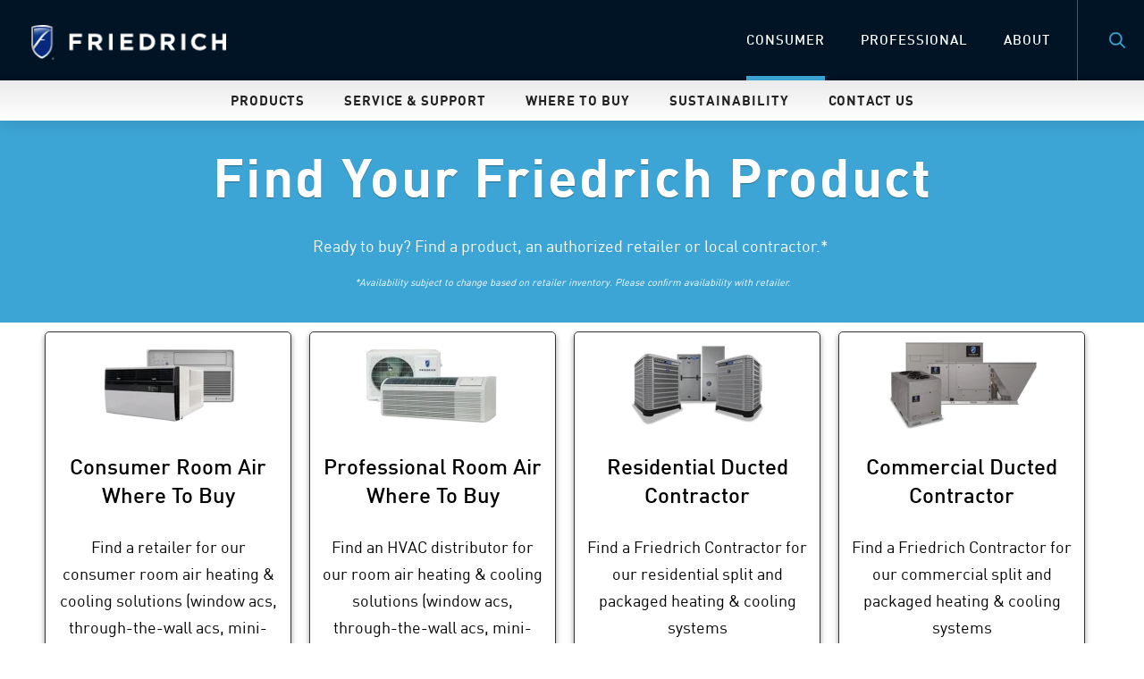

--- FILE ---
content_type: text/html; charset=UTF-8
request_url: https://www.friedrich.com/professional/find-a-pro
body_size: 6359
content:
<!doctype html><!--[if lt IE 7]> <html class="no-js lt-ie9 lt-ie8 lt-ie7" lang="en" > <![endif]--><!--[if IE 7]>    <html class="no-js lt-ie9 lt-ie8" lang="en" >        <![endif]--><!--[if IE 8]>    <html class="no-js lt-ie9" lang="en" >               <![endif]--><!--[if gt IE 8]><!--><html class="no-js" lang="en"><!--<![endif]--><head>
    <meta charset="utf-8">
    <meta http-equiv="X-UA-Compatible" content="IE=edge,chrome=1">
    <meta name="author" content="Friedrich Air Conditioning">
    <meta name="description" content="Locate an authorized Friedrich Professional in your area to buy, install, and maintain your Friedrich AC solution for you.">
    <meta name="generator" content="HubSpot">
    <title>Locate a Professional for sales, service and support | Friedrich</title>
    <link rel="shortcut icon" href="https://www.friedrich.com/hubfs/Friedrich-favicon.png">
    
<meta name="viewport" content="width=device-width, initial-scale=1">

    <script src="/hs/hsstatic/jquery-libs/static-1.1/jquery/jquery-1.7.1.js"></script>
<script>hsjQuery = window['jQuery'];</script>
    <meta property="og:description" content="Locate an authorized Friedrich Professional in your area to buy, install, and maintain your Friedrich AC solution for you.">
    <meta property="og:title" content="Locate a Professional for sales, service and support | Friedrich">
    <meta name="twitter:description" content="Locate an authorized Friedrich Professional in your area to buy, install, and maintain your Friedrich AC solution for you.">
    <meta name="twitter:title" content="Locate a Professional for sales, service and support | Friedrich">

    

    
    <style>
a.cta_button{-moz-box-sizing:content-box !important;-webkit-box-sizing:content-box !important;box-sizing:content-box !important;vertical-align:middle}.hs-breadcrumb-menu{list-style-type:none;margin:0px 0px 0px 0px;padding:0px 0px 0px 0px}.hs-breadcrumb-menu-item{float:left;padding:10px 0px 10px 10px}.hs-breadcrumb-menu-divider:before{content:'›';padding-left:10px}.hs-featured-image-link{border:0}.hs-featured-image{float:right;margin:0 0 20px 20px;max-width:50%}@media (max-width: 568px){.hs-featured-image{float:none;margin:0;width:100%;max-width:100%}}.hs-screen-reader-text{clip:rect(1px, 1px, 1px, 1px);height:1px;overflow:hidden;position:absolute !important;width:1px}
</style>

    

    
    <link rel="canonical" href="https://www.friedrich.com/professional/find-a-pro">

<!-- Google Tag Manager -->
<script>(function(w,d,s,l,i){w[l]=w[l]||[];w[l].push({'gtm.start':
new Date().getTime(),event:'gtm.js'});var f=d.getElementsByTagName(s)[0],
j=d.createElement(s),dl=l!='dataLayer'?'&l='+l:'';j.async=true;j.src=
'https://www.googletagmanager.com/gtm.js?id='+i+dl;f.parentNode.insertBefore(j,f);
})(window,document,'script','dataLayer','GTM-WTHGH7FX');</script>
<!-- End Google Tag Manager -->
<meta property="og:url" content="https://www.friedrich.com/professional/find-a-pro">
<meta name="twitter:card" content="summary">
<meta http-equiv="content-language" content="en">
<link rel="stylesheet" href="//7052064.fs1.hubspotusercontent-na1.net/hubfs/7052064/hub_generated/template_assets/DEFAULT_ASSET/1767118704405/template_layout.min.css">


<link rel="stylesheet" href="https://www.friedrich.com/hubfs/hub_generated/template_assets/1/8165601762/1743592151774/template_onyx-style.min.css">


    <meta name="viewport" content="width=device-width, initial-scale=1, shrink-to-fit=no">
<script>document.documentElement.className = document.documentElement.className.replace("no-js", "js");</script>


<!-- <script>
  if (document.cookie.indexOf('shown_exit_survey=true') === -1) {
    $(document).on('mouseleave', leaveFromTop);
    function leaveFromTop(e){
      var right_side = $(window).width();
      var bottom_side = $(window).height();
      if ( document.cookie.indexOf('shown_exit_survey=true') === -1 && (e.clientY < 0 || e.clientX < 0 || e.clientX > right_side || e.clientY > bottom_side) ) {
        exitPopup();
      }
    }
  }

  // Wrapping embed code in a function
  function exitPopup(){
    document.cookie = "shown_exit_survey=true; path=/; max-age=" + (60 * 60 * 24 * 365);
    (function(t,e,s,o){var n,c,l;t.SMCX=t.SMCX||[],e.getElementById(o)||(n=e.getElementsByTagName(s),c=n[n.length-1],l=e.createElement(s),l.type="text/javascript",l.async=!0,l.id=o,l.src=["https:"===location.protocol?"https://":"http://","widget.surveymonkey.com/collect/website/js/tRaiETqnLgj758hTBazgd4Y0hN_2F_2F7ATRGLsm8oU6Wfu8vnLBKbs0qezp3qhUbik6.js"].join(""),c.parentNode.insertBefore(l,c))})(window,document,"script","smcx-sdk");
  }
</script> -->



<meta name="ps-account" content="4903">
<meta name="ps-country" content="US">
<meta name="ps-language" content="en">
<script src="//cdn.pricespider.com/1/lib/ps-widget.js" async></script>
<script type="text/javascript" src="//cdn.pricespider.com/1/4903/ps-utid.js" async> </script> 
    

</head>
<body class="locator   hs-content-id-159558316443 hs-site-page page " style="">
    <div class="header-container-wrapper">
    <div class="header-container container-fluid">

<div class="row-fluid-wrapper row-depth-1 row-number-1 ">
<div class="row-fluid ">
<div class="span12 widget-span widget-type-custom_widget " style="" data-widget-type="custom_widget" data-x="0" data-w="12">
<div id="hs_cos_wrapper_module_1552589284455114" class="hs_cos_wrapper hs_cos_wrapper_widget hs_cos_wrapper_type_module" style="" data-hs-cos-general-type="widget" data-hs-cos-type="module"><div class="site-header">
  <div class="top-bar">
    <a href="https://www.friedrich.com/?hsLang=en" class="logo"><img src="https://www.friedrich.com/hubfs/onyx/global-assets/logo.png" alt="Friedrich"></a>
    <div class="pulled_right">
      <div class="top-nav">
        <ul>
          <li><a data-url="#consumer" class="consumer-main" href="https://www.friedrich.com/consumer/home?hsLang=en">Consumer</a></li>
          <li><a data-url="#professional" class="professional-main" href="https://www.friedrich.com/professional/home?hsLang=en">Professional</a></li>
          <li><a data-url="#about" class="about-main">About</a></li>
        </ul>
      </div>
      <div class="courtesy-nav">
        <ul>
          <li><a class="login">Login</a></li>
          <li><a class="search">Search</a></li>
        </ul>
      </div>
    </div>
    <div class="mobile-bar">
      <span class="nav-trigger">
        <span></span>
        <span></span>
        <span></span>
        <span></span>
      </span>
    </div>
    <div id="search" style="display: none;">
      <form class="search-form menu-search--form" action="/hs-search-results">
        <input class="search search-form__input" name="term" placeholder="Enter Your Search">
        <button class="button">Search</button>
        <span class="close">&nbsp;</span>
      </form>
    </div>
  </div>
  <div id="consumer" class="sub-menu">
    <div class="sub-menu-first">
      <span id="hs_cos_wrapper_module_1552589284455114_" class="hs_cos_wrapper hs_cos_wrapper_widget hs_cos_wrapper_type_simple_menu" style="" data-hs-cos-general-type="widget" data-hs-cos-type="simple_menu"><div id="hs_menu_wrapper_module_1552589284455114_" class="hs-menu-wrapper active-branch flyouts hs-menu-flow-horizontal" role="navigation" data-sitemap-name="" data-menu-id="" aria-label="Navigation Menu">
 <ul role="menu">
  <li class="hs-menu-item hs-menu-depth-1" role="none"><a href="https://www.friedrich.com/consumer/products" role="menuitem" target="_self">Products</a></li>
  <li class="hs-menu-item hs-menu-depth-1" role="none"><a href="https://www.friedrich.com/consumer/support-selector" role="menuitem" target="_self">Service &amp; Support</a></li>
  <li class="hs-menu-item hs-menu-depth-1" role="none"><a href="https://www.friedrich.com/consumer/find-a-pro" role="menuitem" target="_self">Where To Buy</a></li>
  <li class="hs-menu-item hs-menu-depth-1" role="none"><a href="https://www.friedrich.com/sustainability" role="menuitem" target="_self">Sustainability</a></li>
  <li class="hs-menu-item hs-menu-depth-1" role="none"><a href="https://www.friedrich.com/consumer/contact-us-selector" role="menuitem" target="_self">Contact Us</a></li>
 </ul>
</div></span>
    </div>
    <div class="sub-3-menu">
      <div class="sub-menu--grid">
        
        <div class="sub-menu--group">
          <div class="section-title">PRODUCTS</div>
        	<span id="hs_cos_wrapper_module_1552589284455114_" class="hs_cos_wrapper hs_cos_wrapper_widget hs_cos_wrapper_type_simple_menu" style="" data-hs-cos-general-type="widget" data-hs-cos-type="simple_menu"><div id="hs_menu_wrapper_module_1552589284455114_" class="hs-menu-wrapper active-branch flyouts hs-menu-flow-horizontal" role="navigation" data-sitemap-name="" data-menu-id="" aria-label="Navigation Menu">
 <ul role="menu">
  <li class="hs-menu-item hs-menu-depth-1" role="none"><a href="https://www.friedrich.com/consumer/products/room-air" role="menuitem" target="_self">Room Air</a></li>
  <li class="hs-menu-item hs-menu-depth-1" role="none"><a href="https://www.friedrich.com/breeze" role="menuitem" target="_self">Breeze Universal Heat Pump</a></li>
  <li class="hs-menu-item hs-menu-depth-1" role="none"><a href="https://www.friedrich.com/floatingair" role="menuitem" target="_self">Ductless Mini Split</a></li>
  <li class="hs-menu-item hs-menu-depth-1" role="none"><a href="https://www.friedrich.com/residential-ducted" role="menuitem" target="_self">Residential Ducted</a></li>
  <li class="hs-menu-item hs-menu-depth-1" role="none"><a href="https://www.friedrich.com/consumer/products" role="menuitem" target="_self">View all Air Products</a></li>
  <li class="hs-menu-item hs-menu-depth-1" role="none"><a href="https://www.friedrich.com/waterheating" role="menuitem" target="_self">Water Heaters</a></li>
 </ul>
</div></span>
        </div>
        
        <div class="sub-menu--group">
          <div class="section-title">CONSUMER RESOURCES</div>
        	<span id="hs_cos_wrapper_module_1552589284455114_" class="hs_cos_wrapper hs_cos_wrapper_widget hs_cos_wrapper_type_simple_menu" style="" data-hs-cos-general-type="widget" data-hs-cos-type="simple_menu"><div id="hs_menu_wrapper_module_1552589284455114_" class="hs-menu-wrapper active-branch flyouts hs-menu-flow-horizontal" role="navigation" data-sitemap-name="" data-menu-id="" aria-label="Navigation Menu">
 <ul role="menu">
  <li class="hs-menu-item hs-menu-depth-1" role="none"><a href="https://www.friedrich.com/consumer/home" role="menuitem" target="_self">Consumer Home Center</a></li>
  <li class="hs-menu-item hs-menu-depth-1" role="none"><a href="https://www.friedrich.com/friedrich-consumer-video-library" role="menuitem" target="_self">Consumer Video Library</a></li>
  <li class="hs-menu-item hs-menu-depth-1" role="none"><a href="https://www.friedrich.com/consumer/support/product-resources" role="menuitem" target="_self">Find a Manual or Document</a></li>
  <li class="hs-menu-item hs-menu-depth-1" role="none"><a href="https://webapps.friedrich.com/registration" role="menuitem" target="_self">Register a Product</a></li>
  <li class="hs-menu-item hs-menu-depth-1" role="none"><a href="https://www.friedrich.com/rebate-center" role="menuitem" target="_self">Rebate Center</a></li>
  <li class="hs-menu-item hs-menu-depth-1" role="none"><a href="https://www.friedrich.com/consumer/incentives-selector" role="menuitem" target="_self">Incentives &amp; Tax Credits</a></li>
  <li class="hs-menu-item hs-menu-depth-1" role="none"><a href="https://www.friedrich.com/sustainability" role="menuitem" target="_self">Sustainability</a></li>
 </ul>
</div></span>
        </div>
        
        
        <div class="sub-menu--group last">
          <div class="h3">Ready to Buy?</div>
<p><a href="https://www.friedrich.com/consumer/find-a-pro?hsLang=en" class="read-more" rel="noopener">Locate a dealer or installer near you</a></p>
        </div>
        
      </div>
    </div>
  </div>
  <div id="professional" class="sub-menu">
    <div class="sub-menu-first">
      <span id="hs_cos_wrapper_module_1552589284455114_" class="hs_cos_wrapper hs_cos_wrapper_widget hs_cos_wrapper_type_simple_menu" style="" data-hs-cos-general-type="widget" data-hs-cos-type="simple_menu"><div id="hs_menu_wrapper_module_1552589284455114_" class="hs-menu-wrapper active-branch flyouts hs-menu-flow-horizontal" role="navigation" data-sitemap-name="" data-menu-id="" aria-label="Navigation Menu">
 <ul role="menu" class="active-branch">
  <li class="hs-menu-item hs-menu-depth-1" role="none"><a href="https://www.friedrich.com/products/professional" role="menuitem" target="_self">Products</a></li>
  <li class="hs-menu-item hs-menu-depth-1" role="none"><a href="https://www.friedrich.com/professional/support-selector" role="menuitem" target="_self">Service &amp; Support</a></li>
  <li class="hs-menu-item hs-menu-depth-1 active active-branch" role="none"><a href="https://www.friedrich.com/professional/find-a-pro" role="menuitem" target="_self">Where To Buy</a></li>
  <li class="hs-menu-item hs-menu-depth-1" role="none"><a href="https://www.friedrich.com/sustainability" role="menuitem" target="_self">Sustainability </a></li>
  <li class="hs-menu-item hs-menu-depth-1" role="none"><a href="https://www.friedrich.com/professional/support-selector" role="menuitem" target="_self">Contact Us</a></li>
 </ul>
</div></span>
    </div>
    <div class="sub-3-menu">
      <div class="sub-menu--grid">
        
        <div class="sub-menu--group">
          <div class="section-title">Products</div>
        	<span id="hs_cos_wrapper_module_1552589284455114_" class="hs_cos_wrapper hs_cos_wrapper_widget hs_cos_wrapper_type_simple_menu" style="" data-hs-cos-general-type="widget" data-hs-cos-type="simple_menu"><div id="hs_menu_wrapper_module_1552589284455114_" class="hs-menu-wrapper active-branch flyouts hs-menu-flow-horizontal" role="navigation" data-sitemap-name="" data-menu-id="" aria-label="Navigation Menu">
 <ul role="menu">
  <li class="hs-menu-item hs-menu-depth-1" role="none"><a href="https://www.friedrich.com/products/professional/room-air" role="menuitem" target="_self">Room Air</a></li>
  <li class="hs-menu-item hs-menu-depth-1" role="none"><a href="https://www.friedrich.com/breeze" role="menuitem" target="_self">Breeze Universal Heat Pump</a></li>
  <li class="hs-menu-item hs-menu-depth-1" role="none"><a href="https://www.friedrich.com/floatingair" role="menuitem" target="_self">Ductless Mini Split</a></li>
  <li class="hs-menu-item hs-menu-depth-1" role="none"><a href="https://www.friedrich.com/residential-ducted" role="menuitem" target="_self">Residential Ducted</a></li>
  <li class="hs-menu-item hs-menu-depth-1" role="none"><a href="https://www.friedrich.com/commercial-ducted" role="menuitem" target="_self">Commercial Ducted</a></li>
  <li class="hs-menu-item hs-menu-depth-1" role="none"><a href="https://www.friedrich.com/products/professional/ptac" role="menuitem" target="_self">Packaged Terminal</a></li>
  <li class="hs-menu-item hs-menu-depth-1" role="none"><a href="https://www.friedrich.com/products/professional/vertical-packaged" role="menuitem" target="_self">Vertical Packaged</a></li>
  <li class="hs-menu-item hs-menu-depth-1" role="none"><a href="https://www.friedrich.com/professional/products/hazardgard" role="menuitem" target="_self">Hazardous Environment</a></li>
  <li class="hs-menu-item hs-menu-depth-1" role="none"><a href="https://www.friedrich.com/products/professional" role="menuitem" target="_self">View All Air Products</a></li>
  <li class="hs-menu-item hs-menu-depth-1" role="none"><a href="https://www.friedrich.com/waterheating" role="menuitem" target="_self">Water Heaters</a></li>
 </ul>
</div></span>
        </div>
        
        <div class="sub-menu--group">
          <div class="section-title">Professional Resources</div>
        	<span id="hs_cos_wrapper_module_1552589284455114_" class="hs_cos_wrapper hs_cos_wrapper_widget hs_cos_wrapper_type_simple_menu" style="" data-hs-cos-general-type="widget" data-hs-cos-type="simple_menu"><div id="hs_menu_wrapper_module_1552589284455114_" class="hs-menu-wrapper active-branch flyouts hs-menu-flow-horizontal" role="navigation" data-sitemap-name="" data-menu-id="" aria-label="Navigation Menu">
 <ul role="menu">
  <li class="hs-menu-item hs-menu-depth-1" role="none"><a href="https://www.friedrich.com/professional/home" role="menuitem" target="_self">Friedrich Pro Center</a></li>
  <li class="hs-menu-item hs-menu-depth-1" role="none"><a href="https://www.friedrich.com/professional/support/product-resources" role="menuitem" target="_self">Find a Manual or Document</a></li>
  <li class="hs-menu-item hs-menu-depth-1" role="none"><a href="https://www.friedrich.com/professional/applications" role="menuitem" target="_self">Find your Product Application</a></li>
  <li class="hs-menu-item hs-menu-depth-1" role="none"><a href="http://friedrich.ricambio.net/site/pagece5.wplus?ID_COUNT=ce_5_home&amp;LN=2&amp;CEPV=Friedrich001&amp;CELN=2&amp;CEME=2&amp;NDS=CE_28&amp;PRF=1&amp;PRNDS=R&amp;PRC=|R|CE_28&amp;KPRD=CE_28#CE_28" role="menuitem" target="_blank" rel="noopener">Interactive Parts Viewer</a></li>
  <li class="hs-menu-item hs-menu-depth-1" role="none"><a href="https://www.friedrich.com/friedrich-professional-video-library" role="menuitem" target="_self">Professional Video Library</a></li>
  <li class="hs-menu-item hs-menu-depth-1" role="none"><a href="https://www.friedrich.com/rebate-center" role="menuitem" target="_self">Rebate Center</a></li>
  <li class="hs-menu-item hs-menu-depth-1" role="none"><a href="https://webapps.friedrich.com/registration/" role="menuitem" target="_self">Register A Product</a></li>
  <li class="hs-menu-item hs-menu-depth-1" role="none"><a href="https://www.friedrich.com/professional/friedrich-advantage" role="menuitem" target="_self">Advantage Program</a></li>
  <li class="hs-menu-item hs-menu-depth-1" role="none"><a href="https://www.friedrich.com/sustainability" role="menuitem" target="_self">Sustainability</a></li>
 </ul>
</div></span>
        </div>
        
        
        <div class="sub-menu--group last">
          <div class="h3">Ready to Buy?</div>
<p><a href="https://www.friedrich.com/professional/find-distributor-rep?DealerType=D&amp;hsLang=en" rel=" noopener">Locate a distributor or plan and spec rep near you</a></p>
        </div>
        
      </div>
    </div>
  </div>
  <div id="about" class="sub-menu">
    <div class="sub-menu-first">
      <span id="hs_cos_wrapper_module_1552589284455114_" class="hs_cos_wrapper hs_cos_wrapper_widget hs_cos_wrapper_type_simple_menu" style="" data-hs-cos-general-type="widget" data-hs-cos-type="simple_menu"><div id="hs_menu_wrapper_module_1552589284455114_" class="hs-menu-wrapper active-branch flyouts hs-menu-flow-horizontal" role="navigation" data-sitemap-name="" data-menu-id="" aria-label="Navigation Menu">
 <ul role="menu">
  <li class="hs-menu-item hs-menu-depth-1" role="none"><a href="https://www.friedrich.com/about" role="menuitem" target="_self">About Friedrich</a></li>
  <li class="hs-menu-item hs-menu-depth-1" role="none"><a href="https://www.friedrich.com/about/employment" role="menuitem" target="_self">Careers</a></li>
  <li class="hs-menu-item hs-menu-depth-1" role="none"><a href="https://www.friedrich.com/about/advertisingsupportwelcomeform" role="menuitem" target="_self">Advertising Support Center</a></li>
 </ul>
</div></span>
    </div>
    <div class="sub-3-menu">
      <div class="sub-menu--grid">
        
        <div class="sub-menu--group">
          <div class="section-title">Section Title (If Needed)</div>
        	<span id="hs_cos_wrapper_module_1552589284455114_" class="hs_cos_wrapper hs_cos_wrapper_widget hs_cos_wrapper_type_simple_menu" style="" data-hs-cos-general-type="widget" data-hs-cos-type="simple_menu"><div id="hs_menu_wrapper_module_1552589284455114_" class="hs-menu-wrapper active-branch flyouts hs-menu-flow-horizontal" role="navigation" data-sitemap-name="" data-menu-id="" aria-label="Navigation Menu">
 <ul role="menu">
  <li class="hs-menu-item hs-menu-depth-1" role="none"><a href="javascript:void(0);" role="menuitem" target="_self">Air conditioners</a></li>
  <li class="hs-menu-item hs-menu-depth-1" role="none"><a href="javascript:void(0);" role="menuitem" target="_self">Dehumidifiers</a></li>
  <li class="hs-menu-item hs-menu-depth-1" role="none"><a href="javascript:void(0);" role="menuitem" target="_self">Ductless Systems</a></li>
  <li class="hs-menu-item hs-menu-depth-1" role="none"><a href="javascript:void(0);" role="menuitem" target="_self">Accessories</a></li>
  <li class="hs-menu-item hs-menu-depth-1" role="none"><a href="javascript:void(0);" role="menuitem" target="_self">View All</a></li>
 </ul>
</div></span>
        </div>
        
        <div class="sub-menu--group">
          <div class="section-title">Section Title (If Needed)</div>
        	<span id="hs_cos_wrapper_module_1552589284455114_" class="hs_cos_wrapper hs_cos_wrapper_widget hs_cos_wrapper_type_simple_menu" style="" data-hs-cos-general-type="widget" data-hs-cos-type="simple_menu"><div id="hs_menu_wrapper_module_1552589284455114_" class="hs-menu-wrapper active-branch flyouts hs-menu-flow-horizontal" role="navigation" data-sitemap-name="" data-menu-id="" aria-label="Navigation Menu">
 <ul role="menu">
  <li class="hs-menu-item hs-menu-depth-1" role="none"><a href="javascript:void(0);" role="menuitem" target="_self">Air conditioners</a></li>
  <li class="hs-menu-item hs-menu-depth-1" role="none"><a href="javascript:void(0);" role="menuitem" target="_self">Dehumidifiers</a></li>
  <li class="hs-menu-item hs-menu-depth-1" role="none"><a href="javascript:void(0);" role="menuitem" target="_self">Ductless Systems</a></li>
  <li class="hs-menu-item hs-menu-depth-1" role="none"><a href="javascript:void(0);" role="menuitem" target="_self">Accessories</a></li>
  <li class="hs-menu-item hs-menu-depth-1" role="none"><a href="javascript:void(0);" role="menuitem" target="_self">View All</a></li>
 </ul>
</div></span>
        </div>
        
        
        <div class="sub-menu--group last">
          <div class="h3">Ready to Buy?</div>
<p><a href="https://www.friedrich.com/consumer/find-a-pro?hsLang=en" class="read-more" rel="noopener">Locate a dealer or installer near you</a></p>
        </div>
        
      </div>
    </div>
  </div>
</div>
<div class="mobile-nav">
  <span id="hs_cos_wrapper_module_1552589284455114_mobile_menu" class="hs_cos_wrapper hs_cos_wrapper_widget hs_cos_wrapper_type_menu mobile__menu" style="" data-hs-cos-general-type="widget" data-hs-cos-type="menu"><div id="hs_menu_wrapper_module_1552589284455114_mobile_menu" class="hs-menu-wrapper active-branch no-flyouts hs-menu-flow-vertical" role="navigation" data-sitemap-name="default" data-menu-id="8304853581" aria-label="Navigation Menu">
 <ul role="menu">
  <li class="hs-menu-item hs-menu-depth-1 hs-item-has-children" role="none"><a href="https://www.friedrich.com/consumer/home" aria-haspopup="true" aria-expanded="false" role="menuitem">Consumer</a>
   <ul role="menu" class="hs-menu-children-wrapper">
    <li class="hs-menu-item hs-menu-depth-2 hs-item-has-children" role="none"><a href="https://www.friedrich.com/consumer/products" role="menuitem">Products</a>
     <ul role="menu" class="hs-menu-children-wrapper">
      <li class="hs-menu-item hs-menu-depth-3" role="none"><a href="https://www.friedrich.com/consumer/products/room-air" role="menuitem">Room Air</a></li>
      <li class="hs-menu-item hs-menu-depth-3" role="none"><a href="https://www.friedrich.com/breeze" role="menuitem">Breeze Universal Heat Pump</a></li>
      <li class="hs-menu-item hs-menu-depth-3" role="none"><a href="https://www.friedrich.com/floatingair" role="menuitem">Ductless Mini Split</a></li>
      <li class="hs-menu-item hs-menu-depth-3" role="none"><a href="https://www.friedrich.com/residential-ducted" role="menuitem">Residential Ducted</a></li>
      <li class="hs-menu-item hs-menu-depth-3" role="none"><a href="https://www.friedrich.com/consumer/products" role="menuitem">View all Air Products</a></li>
      <li class="hs-menu-item hs-menu-depth-3" role="none"><a href="https://www.friedrich.com/waterheating" role="menuitem">Water Heaters</a></li>
     </ul></li>
    <li class="hs-menu-item hs-menu-depth-2" role="none"><a href="https://www.friedrich.com/friedrich-consumer-video-library" role="menuitem">Consumer Video Library</a></li>
    <li class="hs-menu-item hs-menu-depth-2" role="none"><a href="https://www.friedrich.com/consumer/support/product-resources" role="menuitem">Find a Manual or Document</a></li>
    <li class="hs-menu-item hs-menu-depth-2" role="none"><a href="https://www.friedrich.com/about/advertisingsupportwelcomeform" role="menuitem">Advertising Support Center</a></li>
    <li class="hs-menu-item hs-menu-depth-2" role="none"><a href="https://www.friedrich.com/consumer/support" role="menuitem">Service &amp; Support</a></li>
    <li class="hs-menu-item hs-menu-depth-2" role="none"><a href="https://www.friedrich.com/consumer/find-a-pro" role="menuitem">Where to Buy</a></li>
    <li class="hs-menu-item hs-menu-depth-2" role="none"><a href="https://webapps.friedrich.com/registration" role="menuitem">Register a Product</a></li>
    <li class="hs-menu-item hs-menu-depth-2" role="none"><a href="https://www.friedrich.com/sustainability" role="menuitem">Sustainability</a></li>
    <li class="hs-menu-item hs-menu-depth-2" role="none"><a href="https://www.friedrich.com/consumer/contact-us-selector" role="menuitem">Contact us</a></li>
   </ul></li>
  <li class="hs-menu-item hs-menu-depth-1 hs-item-has-children" role="none"><a href="https://www.friedrich.com/professional/home" aria-haspopup="true" aria-expanded="false" role="menuitem">Professional</a>
   <ul role="menu" class="hs-menu-children-wrapper">
    <li class="hs-menu-item hs-menu-depth-2 hs-item-has-children" role="none"><a href="https://www.friedrich.com/products/professional" role="menuitem">Products</a>
     <ul role="menu" class="hs-menu-children-wrapper">
      <li class="hs-menu-item hs-menu-depth-3" role="none"><a href="https://www.friedrich.com/products/professional/room-air" role="menuitem">Room Air</a></li>
      <li class="hs-menu-item hs-menu-depth-3" role="none"><a href="https://www.friedrich.com/breeze" role="menuitem">Breeze Universal Heat Pump</a></li>
      <li class="hs-menu-item hs-menu-depth-3" role="none"><a href="https://www.friedrich.com/floatingair" role="menuitem">Ductless Mini-Split</a></li>
      <li class="hs-menu-item hs-menu-depth-3" role="none"><a href="https://www.friedrich.com/residential-ducted" role="menuitem">Residential Ducted</a></li>
      <li class="hs-menu-item hs-menu-depth-3" role="none"><a href="https://www.friedrich.com/commercial-ducted" role="menuitem">Commercial Ducted</a></li>
      <li class="hs-menu-item hs-menu-depth-3" role="none"><a href="https://www.friedrich.com/products/professional/ptac" role="menuitem">Packaged Terminal</a></li>
      <li class="hs-menu-item hs-menu-depth-3" role="none"><a href="https://www.friedrich.com/products/professional/vertical-packaged" role="menuitem">Vertical Packaged</a></li>
      <li class="hs-menu-item hs-menu-depth-3" role="none"><a href="https://www.friedrich.com/products/professional/hazardgard" role="menuitem">Hazardous Environment </a></li>
      <li class="hs-menu-item hs-menu-depth-3" role="none"><a href="https://www.friedrich.com/products/professional" role="menuitem">View all Air Products</a></li>
      <li class="hs-menu-item hs-menu-depth-3" role="none"><a href="https://www.friedrich.com/waterheating" role="menuitem">Water Heaters</a></li>
     </ul></li>
    <li class="hs-menu-item hs-menu-depth-2" role="none"><a href="javascript:;" role="menuitem">Applications</a></li>
    <li class="hs-menu-item hs-menu-depth-2" role="none"><a href="https://www.friedrich.com/professional/find-distributor-rep?DealerType=D" role="menuitem">Find a Distributor/Rep</a></li>
    <li class="hs-menu-item hs-menu-depth-2" role="none"><a href="https://www.friedrich.com/professional/support/product-resources" role="menuitem">Find a Manual or Document</a></li>
    <li class="hs-menu-item hs-menu-depth-2" role="none"><a href="http://friedrich.ricambio.net/site/pagece5.wplus?ID_COUNT=ce_5_home&amp;LN=2&amp;CEPV=Friedrich001&amp;CELN=2&amp;CEME=2&amp;NDS=CE_28&amp;PRF=1&amp;PRNDS=R&amp;PRC=|R|CE_28&amp;KPRD=CE_28#CE_28" role="menuitem" target="_blank" rel="noopener">Interactive Parts Viewer</a></li>
    <li class="hs-menu-item hs-menu-depth-2" role="none"><a href="https://www.friedrich.com/friedrich-professional-video-library" role="menuitem">Professional Video Library</a></li>
    <li class="hs-menu-item hs-menu-depth-2" role="none"><a href="https://www.friedrich.com/professional/friedrich-advantage" role="menuitem">Advantage Program</a></li>
    <li class="hs-menu-item hs-menu-depth-2" role="none"><a href="https://www.friedrich.com/sustainability" role="menuitem">Sustainability</a></li>
   </ul></li>
  <li class="hs-menu-item hs-menu-depth-1" role="none"><a href="https://www.friedrich.com/about" role="menuitem">About</a></li>
  <li class="hs-menu-item hs-menu-depth-1" role="none"><a href="https://www.friedrich.com/sustainability" role="menuitem">Sustainability</a></li>
  <li class="hs-menu-item hs-menu-depth-1" role="none"><a href="https://www.friedrich.com/professional/support-selector" role="menuitem">Contact us</a></li>
 </ul>
</div></span>
</div></div>

</div><!--end widget-span -->
</div><!--end row-->
</div><!--end row-wrapper -->

    </div><!--end header -->
</div><!--end header wrapper -->

<div class="body-container-wrapper">
    <div class="body-container container-fluid">

<div class="row-fluid-wrapper row-depth-1 row-number-1 ">
<div class="row-fluid ">
<div class="span12 widget-span widget-type-custom_widget " style="" data-widget-type="custom_widget" data-x="0" data-w="12">
<div id="hs_cos_wrapper_module_15531918847701933" class="hs_cos_wrapper hs_cos_wrapper_widget hs_cos_wrapper_type_module" style="" data-hs-cos-general-type="widget" data-hs-cos-type="module"><div class="padded-section hero-section hero-section--bg" style="background-image: url();">
  <div class="container">
    <div>
      <h1>Find Your Friedrich Product</h1>
<p>Ready to buy? Find a product, an authorized retailer or local contractor.*&nbsp;</p>
<p style="font-size: 11px;"><em>*Availability subject to change based on retailer inventory. Please confirm availability with retailer.</em></p>
    </div>
  </div>
</div>
<span class="page-type" data-page-type="consumer"></span></div>

</div><!--end widget-span -->
</div><!--end row-->
</div><!--end row-wrapper -->

<div class="row-fluid-wrapper row-depth-1 row-number-2 ">
<div class="row-fluid ">
<div class="span12 widget-span widget-type-custom_widget " style="" data-widget-type="custom_widget" data-x="0" data-w="12">
<div id="hs_cos_wrapper_module_170810823036217" class="hs_cos_wrapper hs_cos_wrapper_widget hs_cos_wrapper_type_module" style="" data-hs-cos-general-type="widget" data-hs-cos-type="module"><style>
  
   * {
      box-sizing: border-box;
   }
   .first, .second, .third, .fourth {
      float: left;
      width: 23%;
      color: #000;
      padding: 10px;
      height: 500px;
      text-align: center;
      border: 1px #343434 solid;
       margin: 10px;
       border-radius: 5px;
       box-shadow: 0 3px 6px rgba(0,0,0,0.16), 0 3px 6px rgba(0,0,0,0.23);
   }

  
  
   .first {

 
   }
   .second {

   }
   .third {

   }
   .fourth {

   }
   .container:after {
      clear: both;
     
   }

  .copy{height:150px}

.button {width:250px; background-color:#2556D8; margin:0 auto; color:#fff; margin-top:30px; padding:10px; border-radius:5px; text-transform: uppercase;}
  .test {width:1200px;margin:0 auto}
  
    
  @media (max-width: 992px) {
    .first, .second, .third, .fourth{
       width: 95%;
      height:unset;
       margin:0 auto;
	   display:block;
       border: 1px #343434 solid;
       margin: 10px;
       border-radius: 5px;
       box-shadow: 0 3px 6px rgba(0,0,0,0.16), 0 3px 6px rgba(0,0,0,0.23);
    }
    .test {width:100%; margin:0 auto}
    .copy {height:unset;}
    .button {margin-bottom:15px; margin-top:10px;}
}
  </style>
  <div class="test">
  <div class="first">
		<div class="image">
			<img src="https://www.friedrich.com/hs-fs/hubfs/find-a-pro/friedrichBox1.png?height=100&amp;name=friedrichBox1.png" alt="HVAC Unit" height="100">
		</div>
		<h3>Consumer Room Air Where To Buy</h3>
		<div class="copy">Find a retailer for our consumer room air heating &amp; cooling solutions (window acs, through-the-wall acs, mini-split systems 
	and more)</div>
		<a href="https://www.friedrich.com/consumer/find-dealer?DealerType=R&amp;hsLang=en"> <div class="button">Where to Buy</div></a>
	</div>

	<div class="second">
		<div class="image"> 
			<img src="https://www.friedrich.com/hs-fs/hubfs/find-a-pro/PTAC%20facing%20left_2.16.24.png?height=100&amp;name=PTAC%20facing%20left_2.16.24.png" alt="HVAC Unit" height="100"> 
		</div>
		<h3>Professional Room Air Where To Buy</h3>
		<div class="copy">Find an HVAC distributor for our room air heating &amp; cooling solutions (window acs, through-the-wall acs, mini-split systems, PTAC, VTAC, and more)</div>
		<a href="https://www.friedrich.com/professional/find-distributor-rep?DealerType=D&amp;hsLang=en"> <div class="button">Where to Buy</div></a>
	</div>

	<div class="third">
		<div class="image"> 
			<img src="https://www.friedrich.com/hs-fs/hubfs/find-a-pro/Friedrich%20Group%20C-HERO.png?height=100&amp;name=Friedrich%20Group%20C-HERO.png" alt="HVAC Unit" height="100">
		 </div>
		<h3>Residential Ducted Contractor</h3>
		<div class="copy">Find a Friedrich Contractor for our residential split and packaged heating &amp; cooling systems</div>
		<a href="https://findapro.friedrich.com/"> <div class="button">Find a Pro</div></a>
	</div>

	<div class="fourth">
		<div class="image"> 
			<img src="https://www.friedrich.com/hs-fs/hubfs/find-a-pro/homepageslide1.png?height=100&amp;name=homepageslide1.png" alt="HVAC Unit" height="100"> 
		</div>
		<h3>Commercial Ducted Contractor</h3>
		<div class="copy">Find a Friedrich Contractor for our commercial split and packaged heating &amp; cooling systems</div>
		<a href="https://findapro.friedrich.com/"> <div class="button">Find a Pro</div></a>
	</div>
  </div>
	
</div></div>

</div><!--end widget-span -->
</div><!--end row-->
</div><!--end row-wrapper -->

    </div><!--end body -->
<!--end body wrapper -->

<div class="footer-container-wrapper">
    <div class="footer-container container-fluid">

<div class="row-fluid-wrapper row-depth-1 row-number-1 ">
<div class="row-fluid ">
<div class="span12 widget-span widget-type-custom_widget " style="" data-widget-type="custom_widget" data-x="0" data-w="12">
<div id="hs_cos_wrapper_module_15529369702831314" class="hs_cos_wrapper hs_cos_wrapper_widget hs_cos_wrapper_type_module" style="" data-hs-cos-general-type="widget" data-hs-cos-type="module"><div class="site-footer">
  <div class="container">
    <div class="footer-grid">
      <a href="https://www.friedrich.com/?hsLang=en" class="logo"><img src="https://www.friedrich.com/hubfs/onyx/global-assets/logo-vert.svg" alt="Friedrich"></a>
      <div class="nav">
        <span id="hs_cos_wrapper_module_15529369702831314_" class="hs_cos_wrapper hs_cos_wrapper_widget hs_cos_wrapper_type_menu" style="" data-hs-cos-general-type="widget" data-hs-cos-type="menu"><div id="hs_menu_wrapper_module_15529369702831314_" class="hs-menu-wrapper active-branch flyouts hs-menu-flow-horizontal" role="navigation" data-sitemap-name="default" data-menu-id="8244195862" aria-label="Navigation Menu">
 <ul role="menu">
  <li class="hs-menu-item hs-menu-depth-1" role="none"><a href="https://blog.friedrich.com" role="menuitem">Blog</a></li>
  <li class="hs-menu-item hs-menu-depth-1" role="none"><a href="https://www.friedrich.com/consumer/contact-us" role="menuitem">Contact</a></li>
  <li class="hs-menu-item hs-menu-depth-1" role="none"><a href="https://www.friedrich.com/about/employment" role="menuitem">Careers</a></li>
  <li class="hs-menu-item hs-menu-depth-1" role="none"><a href="https://www.friedrich.com/about/friedrich-committed-to-community" role="menuitem">Community</a></li>
  <li class="hs-menu-item hs-menu-depth-1" role="none"><a href="https://www.friedrich.com/about-friedrich" role="menuitem">Why Friedrich</a></li>
  <li class="hs-menu-item hs-menu-depth-1" role="none"><a href="javascript:;" role="menuitem"></a></li>
  <li class="hs-menu-item hs-menu-depth-1" role="none"><a href="https://www.friedrich.com/consumer/support/product-resources" role="menuitem">Product Resources</a></li>
  <li class="hs-menu-item hs-menu-depth-1" role="none"><a href="https://www.friedrich.com/rebate-center" role="menuitem">Rebate Center</a></li>
  <li class="hs-menu-item hs-menu-depth-1" role="none"><a href="https://webapps.friedrich.com/registration" role="menuitem">Register a Product</a></li>
  <li class="hs-menu-item hs-menu-depth-1" role="none"><a href="https://webapps.friedrich.com/rebates/trackrebate.aspx" role="menuitem">Check Room Air Rebate Status</a></li>
  <li class="hs-menu-item hs-menu-depth-1" role="none"><a href="https://www.friedrich.com/product-recall" role="menuitem">Recall Information</a></li>
 </ul>
</div></span>
      </div>
      <div class="info">
        <div class="social">
          <ul>
<li class="facebook"><a href="https://www.facebook.com/friedrichairconditioning/" rel="noopener" target="_blank">Facebook</a></li>
<li class="twitter"><a href="https://twitter.com/Friedrich_AC" rel="noopener" target="_blank">Twitter</a></li>
<li class="linkedin"><a href="https://www.linkedin.com/company/friedrich-air-conditioning" rel="noopener" target="_blank">LinkedIn</a></li>
<li class="instagram"><a href="https://www.instagram.com/friedrichairconditioningco/" rel="noopener" target="_blank">Instagram</a></li>
<li class="youtube"><a href="https://www.youtube.com/user/friedrichaircon" rel="noopener" target="_blank">YouTube</a></li>
</ul>
<div><a href="http://Rheem.com" rel="noopener" target="_blank"><strong><span dir="ltr">A Rheem<sup>®</sup> Company. <img src="https://www.friedrich.com/hs-fs/hubfs/RheemConsumer_No%20Tagline_CMYK_RGB.png?width=50&amp;name=RheemConsumer_No%20Tagline_CMYK_RGB.png" alt="RheemConsumer_No Tagline_CMYK_RGB" width="50" loading="lazy" style="width: 50px;" srcset="https://www.friedrich.com/hs-fs/hubfs/RheemConsumer_No%20Tagline_CMYK_RGB.png?width=25&amp;name=RheemConsumer_No%20Tagline_CMYK_RGB.png 25w, https://www.friedrich.com/hs-fs/hubfs/RheemConsumer_No%20Tagline_CMYK_RGB.png?width=50&amp;name=RheemConsumer_No%20Tagline_CMYK_RGB.png 50w, https://www.friedrich.com/hs-fs/hubfs/RheemConsumer_No%20Tagline_CMYK_RGB.png?width=75&amp;name=RheemConsumer_No%20Tagline_CMYK_RGB.png 75w, https://www.friedrich.com/hs-fs/hubfs/RheemConsumer_No%20Tagline_CMYK_RGB.png?width=100&amp;name=RheemConsumer_No%20Tagline_CMYK_RGB.png 100w, https://www.friedrich.com/hs-fs/hubfs/RheemConsumer_No%20Tagline_CMYK_RGB.png?width=125&amp;name=RheemConsumer_No%20Tagline_CMYK_RGB.png 125w, https://www.friedrich.com/hs-fs/hubfs/RheemConsumer_No%20Tagline_CMYK_RGB.png?width=150&amp;name=RheemConsumer_No%20Tagline_CMYK_RGB.png 150w" sizes="(max-width: 50px) 100vw, 50px"></span></strong></a></div>
        </div>
        <div class="copyright">
          © 2026 Friedrich
          <div class="links">
            <span id="hs_cos_wrapper_module_15529369702831314_" class="hs_cos_wrapper hs_cos_wrapper_widget hs_cos_wrapper_type_simple_menu" style="" data-hs-cos-general-type="widget" data-hs-cos-type="simple_menu"><div id="hs_menu_wrapper_module_15529369702831314_" class="hs-menu-wrapper active-branch flyouts hs-menu-flow-horizontal" role="navigation" data-sitemap-name="" data-menu-id="" aria-label="Navigation Menu">
 <ul role="menu">
  <li class="hs-menu-item hs-menu-depth-1" role="none"><a href="https://www.friedrich.com/accessibility-statement" role="menuitem" target="_self">Accessibility Statement</a></li>
  <li class="hs-menu-item hs-menu-depth-1" role="none"><a href="https://www.friedrich.com/privacy-policy" role="menuitem" target="_self">Privacy Policy</a></li>
  <li class="hs-menu-item hs-menu-depth-1" role="none"><a href="https://www.friedrich.com/sms-disclaimer" role="menuitem" target="_self">SMS Disclaimer</a></li>
  <li class="hs-menu-item hs-menu-depth-1" role="none"><a href="https://www.friedrich.com/terms-of-use" role="menuitem" target="_self">Terms of Use</a></li>
 </ul>
</div></span>
          </div>
        </div>
      </div>
    </div>
  </div>
</div></div>

</div><!--end widget-span -->
</div><!--end row-->
</div><!--end row-wrapper -->

    </div><!--end footer -->
</div><!--end footer wrapper -->

    
<!-- HubSpot performance collection script -->
<script defer src="/hs/hsstatic/content-cwv-embed/static-1.1293/embed.js"></script>
<script src="https://www.friedrich.com/hubfs/hub_generated/template_assets/1/8158644048/1743592151448/template_onyx-script.js"></script>
<script>
var hsVars = hsVars || {}; hsVars['language'] = 'en';
</script>

<script src="/hs/hsstatic/cos-i18n/static-1.53/bundles/project.js"></script>
<script src="/hs/hsstatic/keyboard-accessible-menu-flyouts/static-1.17/bundles/project.js"></script>

<!-- Start of HubSpot Analytics Code -->
<script type="text/javascript">
var _hsq = _hsq || [];
_hsq.push(["setContentType", "standard-page"]);
_hsq.push(["setCanonicalUrl", "https:\/\/www.friedrich.com\/professional\/find-a-pro"]);
_hsq.push(["setPageId", "159558316443"]);
_hsq.push(["setContentMetadata", {
    "contentPageId": 159558316443,
    "legacyPageId": "159558316443",
    "contentFolderId": null,
    "contentGroupId": null,
    "abTestId": null,
    "languageVariantId": 159558316443,
    "languageCode": "en",
    
    
}]);
</script>

<script type="text/javascript" id="hs-script-loader" async defer src="/hs/scriptloader/1669395.js"></script>
<!-- End of HubSpot Analytics Code -->


<script type="text/javascript">
var hsVars = {
    render_id: "586247f9-92c9-48d9-8e01-abbb52d1c2a2",
    ticks: 1767471780617,
    page_id: 159558316443,
    
    content_group_id: 0,
    portal_id: 1669395,
    app_hs_base_url: "https://app.hubspot.com",
    cp_hs_base_url: "https://cp.hubspot.com",
    language: "en",
    analytics_page_type: "standard-page",
    scp_content_type: "",
    
    analytics_page_id: "159558316443",
    category_id: 1,
    folder_id: 0,
    is_hubspot_user: false
}
</script>


<script defer src="/hs/hsstatic/HubspotToolsMenu/static-1.432/js/index.js"></script>

<!-- Google Tag Manager (noscript) -->
<noscript><iframe src="https://www.googletagmanager.com/ns.html?id=GTM-WTHGH7FX" height="0" width="0" style="display:none;visibility:hidden"></iframe></noscript>
<!-- End Google Tag Manager (noscript) -->


    
    <!-- Generated by the HubSpot Template Builder - template version 1.03 -->

</body></html>

--- FILE ---
content_type: text/css
request_url: https://www.friedrich.com/hubfs/hub_generated/template_assets/1/8165601762/1743592151774/template_onyx-style.min.css
body_size: 29238
content:
@charset "UTF-8";@font-face{font-family:'DIN';src:url("https://cdn2.hubspot.net/hubfs/1669395/onyx/fonts/DINRG.ttf") format("truetype");font-weight:400;font-style:normal}@font-face{font-family:'DIN';src:url("https://cdn2.hubspot.net/hubfs/1669395/onyx/fonts/DINMD_.ttf") format("truetype");font-weight:600;font-style:normal}@font-face{font-family:'DIN';src:url("https://cdn2.hubspot.net/hubfs/1669395/onyx/fonts/DINBD.ttf") format("truetype");font-weight:800;font-style:normal}@font-face{font-family:'DIN-Condensed';src:url("https://cdn2.hubspot.net/hubfs/1669395/onyx/fonts/DINOT-COND.otf") format("opentype");font-weight:400;font-style:normal}@font-face{font-family:'DIN-Condensed';src:url("https://cdn2.hubspot.net/hubfs/1669395/onyx/fonts/DINOT-CONDBOLD.otf") format("opentype");font-weight:800;font-style:normal}/*! * Font Awesome Free 5.0.13 by @fontawesome - https://fontawesome.com * License - https://fontawesome.com/license (Icons: CC BY 4.0, Fonts: SIL OFL 1.1, Code: MIT License) */.fa,.fas,.far,.fal,.fab{-moz-osx-font-smoothing:grayscale;-webkit-font-smoothing:antialiased;display:inline-block;font-style:normal;font-variant:normal;text-rendering:auto;line-height:1}.fa-lg{font-size:1.3333333333em;line-height:.75em;vertical-align:-.0667em}.fa-xs{font-size:.75em}.fa-sm{font-size:.875em}.fa-1x{font-size:1em}.fa-2x{font-size:2em}.fa-3x{font-size:3em}.fa-4x{font-size:4em}.fa-5x{font-size:5em}.fa-6x{font-size:6em}.fa-7x{font-size:7em}.fa-8x{font-size:8em}.fa-9x{font-size:9em}.fa-10x{font-size:10em}.fa-fw{text-align:center;width:1.25em}.fa-ul{list-style-type:none;margin-left:2.5em;padding-left:0}.fa-ul>li{position:relative}.fa-li{left:-2em;position:absolute;text-align:center;width:2em;line-height:inherit}.fa-border{border:solid .08em #eee;border-radius:.1em;padding:.2em .25em .15em}.fa-pull-left{float:left}.fa-pull-right{float:right}.fa.fa-pull-left,.fas.fa-pull-left,.far.fa-pull-left,.fal.fa-pull-left,.fab.fa-pull-left{margin-right:.3em}.fa.fa-pull-right,.fas.fa-pull-right,.far.fa-pull-right,.fal.fa-pull-right,.fab.fa-pull-right{margin-left:.3em}.fa-spin{-webkit-animation:fa-spin 2s infinite linear;-o-animation:fa-spin 2s infinite linear;animation:fa-spin 2s infinite linear}.fa-pulse{-webkit-animation:fa-spin 1s infinite steps(8);-o-animation:fa-spin 1s infinite steps(8);animation:fa-spin 1s infinite steps(8)}@-webkit-keyframes fa-spin{0%{-webkit-transform:rotate(0);transform:rotate(0)}100%{-webkit-transform:rotate(360deg);transform:rotate(360deg)}}@-o-keyframes fa-spin{0%{-o-transform:rotate(0);transform:rotate(0)}100%{-o-transform:rotate(360deg);transform:rotate(360deg)}}@keyframes fa-spin{0%{-webkit-transform:rotate(0);-o-transform:rotate(0);transform:rotate(0)}100%{-webkit-transform:rotate(360deg);-o-transform:rotate(360deg);transform:rotate(360deg)}}.fa-rotate-90{-ms-filter:"progid:DXImageTransform.Microsoft.BasicImage(rotation=1)";-webkit-transform:rotate(90deg);-o-transform:rotate(90deg);transform:rotate(90deg)}.fa-rotate-180{-ms-filter:"progid:DXImageTransform.Microsoft.BasicImage(rotation=2)";-webkit-transform:rotate(180deg);-o-transform:rotate(180deg);transform:rotate(180deg)}.fa-rotate-270{-ms-filter:"progid:DXImageTransform.Microsoft.BasicImage(rotation=3)";-webkit-transform:rotate(270deg);-o-transform:rotate(270deg);transform:rotate(270deg)}.fa-flip-horizontal{-ms-filter:"progid:DXImageTransform.Microsoft.BasicImage(rotation=0, mirror=1)";-webkit-transform:scale(-1,1);-o-transform:scale(-1,1);transform:scale(-1,1)}.fa-flip-vertical{-ms-filter:"progid:DXImageTransform.Microsoft.BasicImage(rotation=2, mirror=1)";-webkit-transform:scale(1,-1);-o-transform:scale(1,-1);transform:scale(1,-1)}.fa-flip-horizontal.fa-flip-vertical{-ms-filter:"progid:DXImageTransform.Microsoft.BasicImage(rotation=2, mirror=1)";-webkit-transform:scale(-1,-1);-o-transform:scale(-1,-1);transform:scale(-1,-1)}:root .fa-rotate-90,:root .fa-rotate-180,:root .fa-rotate-270,:root .fa-flip-horizontal,:root .fa-flip-vertical{-webkit-filter:none;filter:none}.fa-stack{display:inline-block;height:2em;line-height:2em;position:relative;vertical-align:middle;width:2em}.fa-stack-1x,.fa-stack-2x{left:0;position:absolute;text-align:center;width:100%}.fa-stack-1x{line-height:inherit}.fa-stack-2x{font-size:2em}.fa-inverse{color:#fff}.fa-500px:before{content:"\f26e"}.fa-accessible-icon:before{content:"\f368"}.fa-accusoft:before{content:"\f369"}.fa-address-book:before{content:"\f2b9"}.fa-address-card:before{content:"\f2bb"}.fa-adjust:before{content:"\f042"}.fa-adn:before{content:"\f170"}.fa-adversal:before{content:"\f36a"}.fa-affiliatetheme:before{content:"\f36b"}.fa-algolia:before{content:"\f36c"}.fa-align-center:before{content:"\f037"}.fa-align-justify:before{content:"\f039"}.fa-align-left:before{content:"\f036"}.fa-align-right:before{content:"\f038"}.fa-allergies:before{content:"\f461"}.fa-amazon:before{content:"\f270"}.fa-amazon-pay:before{content:"\f42c"}.fa-ambulance:before{content:"\f0f9"}.fa-american-sign-language-interpreting:before{content:"\f2a3"}.fa-amilia:before{content:"\f36d"}.fa-anchor:before{content:"\f13d"}.fa-android:before{content:"\f17b"}.fa-angellist:before{content:"\f209"}.fa-angle-double-down:before{content:"\f103"}.fa-angle-double-left:before{content:"\f100"}.fa-angle-double-right:before{content:"\f101"}.fa-angle-double-up:before{content:"\f102"}.fa-angle-down:before{content:"\f107"}.fa-angle-left:before{content:"\f104"}.fa-angle-right:before{content:"\f105"}.fa-angle-up:before{content:"\f106"}.fa-angrycreative:before{content:"\f36e"}.fa-angular:before{content:"\f420"}.fa-app-store:before{content:"\f36f"}.fa-app-store-ios:before{content:"\f370"}.fa-apper:before{content:"\f371"}.fa-apple:before{content:"\f179"}.fa-apple-pay:before{content:"\f415"}.fa-archive:before{content:"\f187"}.fa-arrow-alt-circle-down:before{content:"\f358"}.fa-arrow-alt-circle-left:before{content:"\f359"}.fa-arrow-alt-circle-right:before{content:"\f35a"}.fa-arrow-alt-circle-up:before{content:"\f35b"}.fa-arrow-circle-down:before{content:"\f0ab"}.fa-arrow-circle-left:before{content:"\f0a8"}.fa-arrow-circle-right:before{content:"\f0a9"}.fa-arrow-circle-up:before{content:"\f0aa"}.fa-arrow-down:before{content:"\f063"}.fa-arrow-left:before{content:"\f060"}.fa-arrow-right:before{content:"\f061"}.fa-arrow-up:before{content:"\f062"}.fa-arrows-alt:before{content:"\f0b2"}.fa-arrows-alt-h:before{content:"\f337"}.fa-arrows-alt-v:before{content:"\f338"}.fa-assistive-listening-systems:before{content:"\f2a2"}.fa-asterisk:before{content:"\f069"}.fa-asymmetrik:before{content:"\f372"}.fa-at:before{content:"\f1fa"}.fa-audible:before{content:"\f373"}.fa-audio-description:before{content:"\f29e"}.fa-autoprefixer:before{content:"\f41c"}.fa-avianex:before{content:"\f374"}.fa-aviato:before{content:"\f421"}.fa-aws:before{content:"\f375"}.fa-backward:before{content:"\f04a"}.fa-balance-scale:before{content:"\f24e"}.fa-ban:before{content:"\f05e"}.fa-band-aid:before{content:"\f462"}.fa-bandcamp:before{content:"\f2d5"}.fa-barcode:before{content:"\f02a"}.fa-bars:before{content:"\f0c9"}.fa-baseball-ball:before{content:"\f433"}.fa-basketball-ball:before{content:"\f434"}.fa-bath:before{content:"\f2cd"}.fa-battery-empty:before{content:"\f244"}.fa-battery-full:before{content:"\f240"}.fa-battery-half:before{content:"\f242"}.fa-battery-quarter:before{content:"\f243"}.fa-battery-three-quarters:before{content:"\f241"}.fa-bed:before{content:"\f236"}.fa-beer:before{content:"\f0fc"}.fa-behance:before{content:"\f1b4"}.fa-behance-square:before{content:"\f1b5"}.fa-bell:before{content:"\f0f3"}.fa-bell-slash:before{content:"\f1f6"}.fa-bicycle:before{content:"\f206"}.fa-bimobject:before{content:"\f378"}.fa-binoculars:before{content:"\f1e5"}.fa-birthday-cake:before{content:"\f1fd"}.fa-bitbucket:before{content:"\f171"}.fa-bitcoin:before{content:"\f379"}.fa-bity:before{content:"\f37a"}.fa-black-tie:before{content:"\f27e"}.fa-blackberry:before{content:"\f37b"}.fa-blender:before{content:"\f517"}.fa-blind:before{content:"\f29d"}.fa-blogger:before{content:"\f37c"}.fa-blogger-b:before{content:"\f37d"}.fa-bluetooth:before{content:"\f293"}.fa-bluetooth-b:before{content:"\f294"}.fa-bold:before{content:"\f032"}.fa-bolt:before{content:"\f0e7"}.fa-bomb:before{content:"\f1e2"}.fa-book:before{content:"\f02d"}.fa-book-open:before{content:"\f518"}.fa-bookmark:before{content:"\f02e"}.fa-bowling-ball:before{content:"\f436"}.fa-box:before{content:"\f466"}.fa-box-open:before{content:"\f49e"}.fa-boxes:before{content:"\f468"}.fa-braille:before{content:"\f2a1"}.fa-briefcase:before{content:"\f0b1"}.fa-briefcase-medical:before{content:"\f469"}.fa-broadcast-tower:before{content:"\f519"}.fa-broom:before{content:"\f51a"}.fa-btc:before{content:"\f15a"}.fa-bug:before{content:"\f188"}.fa-building:before{content:"\f1ad"}.fa-bullhorn:before{content:"\f0a1"}.fa-bullseye:before{content:"\f140"}.fa-burn:before{content:"\f46a"}.fa-buromobelexperte:before{content:"\f37f"}.fa-bus:before{content:"\f207"}.fa-buysellads:before{content:"\f20d"}.fa-calculator:before{content:"\f1ec"}.fa-calendar:before{content:"\f133"}.fa-calendar-alt:before{content:"\f073"}.fa-calendar-check:before{content:"\f274"}.fa-calendar-minus:before{content:"\f272"}.fa-calendar-plus:before{content:"\f271"}.fa-calendar-times:before{content:"\f273"}.fa-camera:before{content:"\f030"}.fa-camera-retro:before{content:"\f083"}.fa-capsules:before{content:"\f46b"}.fa-car:before{content:"\f1b9"}.fa-caret-down:before{content:"\f0d7"}.fa-caret-left:before{content:"\f0d9"}.fa-caret-right:before{content:"\f0da"}.fa-caret-square-down:before{content:"\f150"}.fa-caret-square-left:before{content:"\f191"}.fa-caret-square-right:before{content:"\f152"}.fa-caret-square-up:before{content:"\f151"}.fa-caret-up:before{content:"\f0d8"}.fa-cart-arrow-down:before{content:"\f218"}.fa-cart-plus:before{content:"\f217"}.fa-cc-amazon-pay:before{content:"\f42d"}.fa-cc-amex:before{content:"\f1f3"}.fa-cc-apple-pay:before{content:"\f416"}.fa-cc-diners-club:before{content:"\f24c"}.fa-cc-discover:before{content:"\f1f2"}.fa-cc-jcb:before{content:"\f24b"}.fa-cc-mastercard:before{content:"\f1f1"}.fa-cc-paypal:before{content:"\f1f4"}.fa-cc-stripe:before{content:"\f1f5"}.fa-cc-visa:before{content:"\f1f0"}.fa-centercode:before{content:"\f380"}.fa-certificate:before{content:"\f0a3"}.fa-chalkboard:before{content:"\f51b"}.fa-chalkboard-teacher:before{content:"\f51c"}.fa-chart-area:before{content:"\f1fe"}.fa-chart-bar:before{content:"\f080"}.fa-chart-line:before{content:"\f201"}.fa-chart-pie:before{content:"\f200"}.fa-check:before{content:"\f00c"}.fa-check-circle:before{content:"\f058"}.fa-check-square:before{content:"\f14a"}.fa-chess:before{content:"\f439"}.fa-chess-bishop:before{content:"\f43a"}.fa-chess-board:before{content:"\f43c"}.fa-chess-king:before{content:"\f43f"}.fa-chess-knight:before{content:"\f441"}.fa-chess-pawn:before{content:"\f443"}.fa-chess-queen:before{content:"\f445"}.fa-chess-rook:before{content:"\f447"}.fa-chevron-circle-down:before{content:"\f13a"}.fa-chevron-circle-left:before{content:"\f137"}.fa-chevron-circle-right:before{content:"\f138"}.fa-chevron-circle-up:before{content:"\f139"}.fa-chevron-down:before{content:"\f078"}.fa-chevron-left:before{content:"\f053"}.fa-chevron-right:before{content:"\f054"}.fa-chevron-up:before{content:"\f077"}.fa-child:before{content:"\f1ae"}.fa-chrome:before{content:"\f268"}.fa-church:before{content:"\f51d"}.fa-circle:before{content:"\f111"}.fa-circle-notch:before{content:"\f1ce"}.fa-clipboard:before{content:"\f328"}.fa-clipboard-check:before{content:"\f46c"}.fa-clipboard-list:before{content:"\f46d"}.fa-clock:before{content:"\f017"}.fa-clone:before{content:"\f24d"}.fa-closed-captioning:before{content:"\f20a"}.fa-cloud:before{content:"\f0c2"}.fa-cloud-download-alt:before{content:"\f381"}.fa-cloud-upload-alt:before{content:"\f382"}.fa-cloudscale:before{content:"\f383"}.fa-cloudsmith:before{content:"\f384"}.fa-cloudversify:before{content:"\f385"}.fa-code:before{content:"\f121"}.fa-code-branch:before{content:"\f126"}.fa-codepen:before{content:"\f1cb"}.fa-codiepie:before{content:"\f284"}.fa-coffee:before{content:"\f0f4"}.fa-cog:before{content:"\f013"}.fa-cogs:before{content:"\f085"}.fa-coins:before{content:"\f51e"}.fa-columns:before{content:"\f0db"}.fa-comment:before{content:"\f075"}.fa-comment-alt:before{content:"\f27a"}.fa-comment-dots:before{content:"\f4ad"}.fa-comment-slash:before{content:"\f4b3"}.fa-comments:before{content:"\f086"}.fa-compact-disc:before{content:"\f51f"}.fa-compass:before{content:"\f14e"}.fa-compress:before{content:"\f066"}.fa-connectdevelop:before{content:"\f20e"}.fa-contao:before{content:"\f26d"}.fa-copy:before{content:"\f0c5"}.fa-copyright:before{content:"\f1f9"}.fa-couch:before{content:"\f4b8"}.fa-cpanel:before{content:"\f388"}.fa-creative-commons:before{content:"\f25e"}.fa-creative-commons-by:before{content:"\f4e7"}.fa-creative-commons-nc:before{content:"\f4e8"}.fa-creative-commons-nc-eu:before{content:"\f4e9"}.fa-creative-commons-nc-jp:before{content:"\f4ea"}.fa-creative-commons-nd:before{content:"\f4eb"}.fa-creative-commons-pd:before{content:"\f4ec"}.fa-creative-commons-pd-alt:before{content:"\f4ed"}.fa-creative-commons-remix:before{content:"\f4ee"}.fa-creative-commons-sa:before{content:"\f4ef"}.fa-creative-commons-sampling:before{content:"\f4f0"}.fa-creative-commons-sampling-plus:before{content:"\f4f1"}.fa-creative-commons-share:before{content:"\f4f2"}.fa-credit-card:before{content:"\f09d"}.fa-crop:before{content:"\f125"}.fa-crosshairs:before{content:"\f05b"}.fa-crow:before{content:"\f520"}.fa-crown:before{content:"\f521"}.fa-css3:before{content:"\f13c"}.fa-css3-alt:before{content:"\f38b"}.fa-cube:before{content:"\f1b2"}.fa-cubes:before{content:"\f1b3"}.fa-cut:before{content:"\f0c4"}.fa-cuttlefish:before{content:"\f38c"}.fa-d-and-d:before{content:"\f38d"}.fa-dashcube:before{content:"\f210"}.fa-database:before{content:"\f1c0"}.fa-deaf:before{content:"\f2a4"}.fa-delicious:before{content:"\f1a5"}.fa-deploydog:before{content:"\f38e"}.fa-deskpro:before{content:"\f38f"}.fa-desktop:before{content:"\f108"}.fa-deviantart:before{content:"\f1bd"}.fa-diagnoses:before{content:"\f470"}.fa-dice:before{content:"\f522"}.fa-dice-five:before{content:"\f523"}.fa-dice-four:before{content:"\f524"}.fa-dice-one:before{content:"\f525"}.fa-dice-six:before{content:"\f526"}.fa-dice-three:before{content:"\f527"}.fa-dice-two:before{content:"\f528"}.fa-digg:before{content:"\f1a6"}.fa-digital-ocean:before{content:"\f391"}.fa-discord:before{content:"\f392"}.fa-discourse:before{content:"\f393"}.fa-divide:before{content:"\f529"}.fa-dna:before{content:"\f471"}.fa-dochub:before{content:"\f394"}.fa-docker:before{content:"\f395"}.fa-dollar-sign:before{content:"\f155"}.fa-dolly:before{content:"\f472"}.fa-dolly-flatbed:before{content:"\f474"}.fa-donate:before{content:"\f4b9"}.fa-door-closed:before{content:"\f52a"}.fa-door-open:before{content:"\f52b"}.fa-dot-circle:before{content:"\f192"}.fa-dove:before{content:"\f4ba"}.fa-download:before{content:"\f019"}.fa-draft2digital:before{content:"\f396"}.fa-dribbble:before{content:"\f17d"}.fa-dribbble-square:before{content:"\f397"}.fa-dropbox:before{content:"\f16b"}.fa-drupal:before{content:"\f1a9"}.fa-dumbbell:before{content:"\f44b"}.fa-dyalog:before{content:"\f399"}.fa-earlybirds:before{content:"\f39a"}.fa-ebay:before{content:"\f4f4"}.fa-edge:before{content:"\f282"}.fa-edit:before{content:"\f044"}.fa-eject:before{content:"\f052"}.fa-elementor:before{content:"\f430"}.fa-ellipsis-h:before{content:"\f141"}.fa-ellipsis-v:before{content:"\f142"}.fa-ember:before{content:"\f423"}.fa-empire:before{content:"\f1d1"}.fa-envelope:before{content:"\f0e0"}.fa-envelope-open:before{content:"\f2b6"}.fa-envelope-square:before{content:"\f199"}.fa-envira:before{content:"\f299"}.fa-equals:before{content:"\f52c"}.fa-eraser:before{content:"\f12d"}.fa-erlang:before{content:"\f39d"}.fa-ethereum:before{content:"\f42e"}.fa-etsy:before{content:"\f2d7"}.fa-euro-sign:before{content:"\f153"}.fa-exchange-alt:before{content:"\f362"}.fa-exclamation:before{content:"\f12a"}.fa-exclamation-circle:before{content:"\f06a"}.fa-exclamation-triangle:before{content:"\f071"}.fa-expand:before{content:"\f065"}.fa-expand-arrows-alt:before{content:"\f31e"}.fa-expeditedssl:before{content:"\f23e"}.fa-external-link-alt:before{content:"\f35d"}.fa-external-link-square-alt:before{content:"\f360"}.fa-eye:before{content:"\f06e"}.fa-eye-dropper:before{content:"\f1fb"}.fa-eye-slash:before{content:"\f070"}.fa-facebook:before{content:"\f09a"}.fa-facebook-f:before{content:"\f39e"}.fa-facebook-messenger:before{content:"\f39f"}.fa-facebook-square:before{content:"\f082"}.fa-fast-backward:before{content:"\f049"}.fa-fast-forward:before{content:"\f050"}.fa-fax:before{content:"\f1ac"}.fa-feather:before{content:"\f52d"}.fa-female:before{content:"\f182"}.fa-fighter-jet:before{content:"\f0fb"}.fa-file:before{content:"\f15b"}.fa-file-alt:before{content:"\f15c"}.fa-file-archive:before{content:"\f1c6"}.fa-file-audio:before{content:"\f1c7"}.fa-file-code:before{content:"\f1c9"}.fa-file-excel:before{content:"\f1c3"}.fa-file-image:before{content:"\f1c5"}.fa-file-medical:before{content:"\f477"}.fa-file-medical-alt:before{content:"\f478"}.fa-file-pdf:before{content:"\f1c1"}.fa-file-powerpoint:before{content:"\f1c4"}.fa-file-video:before{content:"\f1c8"}.fa-file-word:before{content:"\f1c2"}.fa-film:before{content:"\f008"}.fa-filter:before{content:"\f0b0"}.fa-fire:before{content:"\f06d"}.fa-fire-extinguisher:before{content:"\f134"}.fa-firefox:before{content:"\f269"}.fa-first-aid:before{content:"\f479"}.fa-first-order:before{content:"\f2b0"}.fa-first-order-alt:before{content:"\f50a"}.fa-firstdraft:before{content:"\f3a1"}.fa-flag:before{content:"\f024"}.fa-flag-checkered:before{content:"\f11e"}.fa-flask:before{content:"\f0c3"}.fa-flickr:before{content:"\f16e"}.fa-flipboard:before{content:"\f44d"}.fa-fly:before{content:"\f417"}.fa-folder:before{content:"\f07b"}.fa-folder-open:before{content:"\f07c"}.fa-font:before{content:"\f031"}.fa-font-awesome:before{content:"\f2b4"}.fa-font-awesome-alt:before{content:"\f35c"}.fa-font-awesome-flag:before{content:"\f425"}.fa-font-awesome-logo-full:before{content:"\f4e6"}.fa-fonticons:before{content:"\f280"}.fa-fonticons-fi:before{content:"\f3a2"}.fa-football-ball:before{content:"\f44e"}.fa-fort-awesome:before{content:"\f286"}.fa-fort-awesome-alt:before{content:"\f3a3"}.fa-forumbee:before{content:"\f211"}.fa-forward:before{content:"\f04e"}.fa-foursquare:before{content:"\f180"}.fa-free-code-camp:before{content:"\f2c5"}.fa-freebsd:before{content:"\f3a4"}.fa-frog:before{content:"\f52e"}.fa-frown:before{content:"\f119"}.fa-fulcrum:before{content:"\f50b"}.fa-futbol:before{content:"\f1e3"}.fa-galactic-republic:before{content:"\f50c"}.fa-galactic-senate:before{content:"\f50d"}.fa-gamepad:before{content:"\f11b"}.fa-gas-pump:before{content:"\f52f"}.fa-gavel:before{content:"\f0e3"}.fa-gem:before{content:"\f3a5"}.fa-genderless:before{content:"\f22d"}.fa-get-pocket:before{content:"\f265"}.fa-gg:before{content:"\f260"}.fa-gg-circle:before{content:"\f261"}.fa-gift:before{content:"\f06b"}.fa-git:before{content:"\f1d3"}.fa-git-square:before{content:"\f1d2"}.fa-github:before{content:"\f09b"}.fa-github-alt:before{content:"\f113"}.fa-github-square:before{content:"\f092"}.fa-gitkraken:before{content:"\f3a6"}.fa-gitlab:before{content:"\f296"}.fa-gitter:before{content:"\f426"}.fa-glass-martini:before{content:"\f000"}.fa-glasses:before{content:"\f530"}.fa-glide:before{content:"\f2a5"}.fa-glide-g:before{content:"\f2a6"}.fa-globe:before{content:"\f0ac"}.fa-gofore:before{content:"\f3a7"}.fa-golf-ball:before{content:"\f450"}.fa-goodreads:before{content:"\f3a8"}.fa-goodreads-g:before{content:"\f3a9"}.fa-google:before{content:"\f1a0"}.fa-google-drive:before{content:"\f3aa"}.fa-google-play:before{content:"\f3ab"}.fa-google-plus:before{content:"\f2b3"}.fa-google-plus-g:before{content:"\f0d5"}.fa-google-plus-square:before{content:"\f0d4"}.fa-google-wallet:before{content:"\f1ee"}.fa-graduation-cap:before{content:"\f19d"}.fa-gratipay:before{content:"\f184"}.fa-grav:before{content:"\f2d6"}.fa-greater-than:before{content:"\f531"}.fa-greater-than-equal:before{content:"\f532"}.fa-gripfire:before{content:"\f3ac"}.fa-grunt:before{content:"\f3ad"}.fa-gulp:before{content:"\f3ae"}.fa-h-square:before{content:"\f0fd"}.fa-hacker-news:before{content:"\f1d4"}.fa-hacker-news-square:before{content:"\f3af"}.fa-hand-holding:before{content:"\f4bd"}.fa-hand-holding-heart:before{content:"\f4be"}.fa-hand-holding-usd:before{content:"\f4c0"}.fa-hand-lizard:before{content:"\f258"}.fa-hand-paper:before{content:"\f256"}.fa-hand-peace:before{content:"\f25b"}.fa-hand-point-down:before{content:"\f0a7"}.fa-hand-point-left:before{content:"\f0a5"}.fa-hand-point-right:before{content:"\f0a4"}.fa-hand-point-up:before{content:"\f0a6"}.fa-hand-pointer:before{content:"\f25a"}.fa-hand-rock:before{content:"\f255"}.fa-hand-scissors:before{content:"\f257"}.fa-hand-spock:before{content:"\f259"}.fa-hands:before{content:"\f4c2"}.fa-hands-helping:before{content:"\f4c4"}.fa-handshake:before{content:"\f2b5"}.fa-hashtag:before{content:"\f292"}.fa-hdd:before{content:"\f0a0"}.fa-heading:before{content:"\f1dc"}.fa-headphones:before{content:"\f025"}.fa-heart:before{content:"\f004"}.fa-heartbeat:before{content:"\f21e"}.fa-helicopter:before{content:"\f533"}.fa-hips:before{content:"\f452"}.fa-hire-a-helper:before{content:"\f3b0"}.fa-history:before{content:"\f1da"}.fa-hockey-puck:before{content:"\f453"}.fa-home:before{content:"\f015"}.fa-hooli:before{content:"\f427"}.fa-hospital:before{content:"\f0f8"}.fa-hospital-alt:before{content:"\f47d"}.fa-hospital-symbol:before{content:"\f47e"}.fa-hotjar:before{content:"\f3b1"}.fa-hourglass:before{content:"\f254"}.fa-hourglass-end:before{content:"\f253"}.fa-hourglass-half:before{content:"\f252"}.fa-hourglass-start:before{content:"\f251"}.fa-houzz:before{content:"\f27c"}.fa-html5:before{content:"\f13b"}.fa-hubspot:before{content:"\f3b2"}.fa-i-cursor:before{content:"\f246"}.fa-id-badge:before{content:"\f2c1"}.fa-id-card:before{content:"\f2c2"}.fa-id-card-alt:before{content:"\f47f"}.fa-image:before{content:"\f03e"}.fa-images:before{content:"\f302"}.fa-imdb:before{content:"\f2d8"}.fa-inbox:before{content:"\f01c"}.fa-indent:before{content:"\f03c"}.fa-industry:before{content:"\f275"}.fa-infinity:before{content:"\f534"}.fa-info:before{content:"\f129"}.fa-info-circle:before{content:"\f05a"}.fa-instagram:before{content:"\f16d"}.fa-internet-explorer:before{content:"\f26b"}.fa-ioxhost:before{content:"\f208"}.fa-italic:before{content:"\f033"}.fa-itunes:before{content:"\f3b4"}.fa-itunes-note:before{content:"\f3b5"}.fa-java:before{content:"\f4e4"}.fa-jedi-order:before{content:"\f50e"}.fa-jenkins:before{content:"\f3b6"}.fa-joget:before{content:"\f3b7"}.fa-joomla:before{content:"\f1aa"}.fa-js:before{content:"\f3b8"}.fa-js-square:before{content:"\f3b9"}.fa-jsfiddle:before{content:"\f1cc"}.fa-key:before{content:"\f084"}.fa-keybase:before{content:"\f4f5"}.fa-keyboard:before{content:"\f11c"}.fa-keycdn:before{content:"\f3ba"}.fa-kickstarter:before{content:"\f3bb"}.fa-kickstarter-k:before{content:"\f3bc"}.fa-kiwi-bird:before{content:"\f535"}.fa-korvue:before{content:"\f42f"}.fa-language:before{content:"\f1ab"}.fa-laptop:before{content:"\f109"}.fa-laravel:before{content:"\f3bd"}.fa-lastfm:before{content:"\f202"}.fa-lastfm-square:before{content:"\f203"}.fa-leaf:before{content:"\f06c"}.fa-leanpub:before{content:"\f212"}.fa-lemon:before{content:"\f094"}.fa-less:before{content:"\f41d"}.fa-less-than:before{content:"\f536"}.fa-less-than-equal:before{content:"\f537"}.fa-level-down-alt:before{content:"\f3be"}.fa-level-up-alt:before{content:"\f3bf"}.fa-life-ring:before{content:"\f1cd"}.fa-lightbulb:before{content:"\f0eb"}.fa-line:before{content:"\f3c0"}.fa-link:before{content:"\f0c1"}.fa-linkedin:before{content:"\f08c"}.fa-linkedin-in:before{content:"\f0e1"}.fa-linode:before{content:"\f2b8"}.fa-linux:before{content:"\f17c"}.fa-lira-sign:before{content:"\f195"}.fa-list:before{content:"\f03a"}.fa-list-alt:before{content:"\f022"}.fa-list-ol:before{content:"\f0cb"}.fa-list-ul:before{content:"\f0ca"}.fa-location-arrow:before{content:"\f124"}.fa-lock:before{content:"\f023"}.fa-lock-open:before{content:"\f3c1"}.fa-long-arrow-alt-down:before{content:"\f309"}.fa-long-arrow-alt-left:before{content:"\f30a"}.fa-long-arrow-alt-right:before{content:"\f30b"}.fa-long-arrow-alt-up:before{content:"\f30c"}.fa-low-vision:before{content:"\f2a8"}.fa-lyft:before{content:"\f3c3"}.fa-magento:before{content:"\f3c4"}.fa-magic:before{content:"\f0d0"}.fa-magnet:before{content:"\f076"}.fa-male:before{content:"\f183"}.fa-mandalorian:before{content:"\f50f"}.fa-map:before{content:"\f279"}.fa-map-marker:before{content:"\f041"}.fa-map-marker-alt:before{content:"\f3c5"}.fa-map-pin:before{content:"\f276"}.fa-map-signs:before{content:"\f277"}.fa-mars:before{content:"\f222"}.fa-mars-double:before{content:"\f227"}.fa-mars-stroke:before{content:"\f229"}.fa-mars-stroke-h:before{content:"\f22b"}.fa-mars-stroke-v:before{content:"\f22a"}.fa-mastodon:before{content:"\f4f6"}.fa-maxcdn:before{content:"\f136"}.fa-medapps:before{content:"\f3c6"}.fa-medium:before{content:"\f23a"}.fa-medium-m:before{content:"\f3c7"}.fa-medkit:before{content:"\f0fa"}.fa-medrt:before{content:"\f3c8"}.fa-meetup:before{content:"\f2e0"}.fa-meh:before{content:"\f11a"}.fa-memory:before{content:"\f538"}.fa-mercury:before{content:"\f223"}.fa-microchip:before{content:"\f2db"}.fa-microphone:before{content:"\f130"}.fa-microphone-alt:before{content:"\f3c9"}.fa-microphone-alt-slash:before{content:"\f539"}.fa-microphone-slash:before{content:"\f131"}.fa-microsoft:before{content:"\f3ca"}.fa-minus:before{content:"\f068"}.fa-minus-circle:before{content:"\f056"}.fa-minus-square:before{content:"\f146"}.fa-mix:before{content:"\f3cb"}.fa-mixcloud:before{content:"\f289"}.fa-mizuni:before{content:"\f3cc"}.fa-mobile:before{content:"\f10b"}.fa-mobile-alt:before{content:"\f3cd"}.fa-modx:before{content:"\f285"}.fa-monero:before{content:"\f3d0"}.fa-money-bill:before{content:"\f0d6"}.fa-money-bill-alt:before{content:"\f3d1"}.fa-money-bill-wave:before{content:"\f53a"}.fa-money-bill-wave-alt:before{content:"\f53b"}.fa-money-check:before{content:"\f53c"}.fa-money-check-alt:before{content:"\f53d"}.fa-moon:before{content:"\f186"}.fa-motorcycle:before{content:"\f21c"}.fa-mouse-pointer:before{content:"\f245"}.fa-music:before{content:"\f001"}.fa-napster:before{content:"\f3d2"}.fa-neuter:before{content:"\f22c"}.fa-newspaper:before{content:"\f1ea"}.fa-nintendo-switch:before{content:"\f418"}.fa-node:before{content:"\f419"}.fa-node-js:before{content:"\f3d3"}.fa-not-equal:before{content:"\f53e"}.fa-notes-medical:before{content:"\f481"}.fa-npm:before{content:"\f3d4"}.fa-ns8:before{content:"\f3d5"}.fa-nutritionix:before{content:"\f3d6"}.fa-object-group:before{content:"\f247"}.fa-object-ungroup:before{content:"\f248"}.fa-odnoklassniki:before{content:"\f263"}.fa-odnoklassniki-square:before{content:"\f264"}.fa-old-republic:before{content:"\f510"}.fa-opencart:before{content:"\f23d"}.fa-openid:before{content:"\f19b"}.fa-opera:before{content:"\f26a"}.fa-optin-monster:before{content:"\f23c"}.fa-osi:before{content:"\f41a"}.fa-outdent:before{content:"\f03b"}.fa-page4:before{content:"\f3d7"}.fa-pagelines:before{content:"\f18c"}.fa-paint-brush:before{content:"\f1fc"}.fa-palette:before{content:"\f53f"}.fa-palfed:before{content:"\f3d8"}.fa-pallet:before{content:"\f482"}.fa-paper-plane:before{content:"\f1d8"}.fa-paperclip:before{content:"\f0c6"}.fa-parachute-box:before{content:"\f4cd"}.fa-paragraph:before{content:"\f1dd"}.fa-parking:before{content:"\f540"}.fa-paste:before{content:"\f0ea"}.fa-patreon:before{content:"\f3d9"}.fa-pause:before{content:"\f04c"}.fa-pause-circle:before{content:"\f28b"}.fa-paw:before{content:"\f1b0"}.fa-paypal:before{content:"\f1ed"}.fa-pen-square:before{content:"\f14b"}.fa-pencil-alt:before{content:"\f303"}.fa-people-carry:before{content:"\f4ce"}.fa-percent:before{content:"\f295"}.fa-percentage:before{content:"\f541"}.fa-periscope:before{content:"\f3da"}.fa-phabricator:before{content:"\f3db"}.fa-phoenix-framework:before{content:"\f3dc"}.fa-phoenix-squadron:before{content:"\f511"}.fa-phone:before{content:"\f095"}.fa-phone-slash:before{content:"\f3dd"}.fa-phone-square:before{content:"\f098"}.fa-phone-volume:before{content:"\f2a0"}.fa-php:before{content:"\f457"}.fa-pied-piper:before{content:"\f2ae"}.fa-pied-piper-alt:before{content:"\f1a8"}.fa-pied-piper-hat:before{content:"\f4e5"}.fa-pied-piper-pp:before{content:"\f1a7"}.fa-piggy-bank:before{content:"\f4d3"}.fa-pills:before{content:"\f484"}.fa-pinterest:before{content:"\f0d2"}.fa-pinterest-p:before{content:"\f231"}.fa-pinterest-square:before{content:"\f0d3"}.fa-plane:before{content:"\f072"}.fa-play:before{content:"\f04b"}.fa-play-circle:before{content:"\f144"}.fa-playstation:before{content:"\f3df"}.fa-plug:before{content:"\f1e6"}.fa-plus:before{content:"\f067"}.fa-plus-circle:before{content:"\f055"}.fa-plus-square:before{content:"\f0fe"}.fa-podcast:before{content:"\f2ce"}.fa-poo:before{content:"\f2fe"}.fa-portrait:before{content:"\f3e0"}.fa-pound-sign:before{content:"\f154"}.fa-power-off:before{content:"\f011"}.fa-prescription-bottle:before{content:"\f485"}.fa-prescription-bottle-alt:before{content:"\f486"}.fa-print:before{content:"\f02f"}.fa-procedures:before{content:"\f487"}.fa-product-hunt:before{content:"\f288"}.fa-project-diagram:before{content:"\f542"}.fa-pushed:before{content:"\f3e1"}.fa-puzzle-piece:before{content:"\f12e"}.fa-python:before{content:"\f3e2"}.fa-qq:before{content:"\f1d6"}.fa-qrcode:before{content:"\f029"}.fa-question:before{content:"\f128"}.fa-question-circle:before{content:"\f059"}.fa-quidditch:before{content:"\f458"}.fa-quinscape:before{content:"\f459"}.fa-quora:before{content:"\f2c4"}.fa-quote-left:before{content:"\f10d"}.fa-quote-right:before{content:"\f10e"}.fa-r-project:before{content:"\f4f7"}.fa-random:before{content:"\f074"}.fa-ravelry:before{content:"\f2d9"}.fa-react:before{content:"\f41b"}.fa-readme:before{content:"\f4d5"}.fa-rebel:before{content:"\f1d0"}.fa-receipt:before{content:"\f543"}.fa-recycle:before{content:"\f1b8"}.fa-red-river:before{content:"\f3e3"}.fa-reddit:before{content:"\f1a1"}.fa-reddit-alien:before{content:"\f281"}.fa-reddit-square:before{content:"\f1a2"}.fa-redo:before{content:"\f01e"}.fa-redo-alt:before{content:"\f2f9"}.fa-registered:before{content:"\f25d"}.fa-rendact:before{content:"\f3e4"}.fa-renren:before{content:"\f18b"}.fa-reply:before{content:"\f3e5"}.fa-reply-all:before{content:"\f122"}.fa-replyd:before{content:"\f3e6"}.fa-researchgate:before{content:"\f4f8"}.fa-resolving:before{content:"\f3e7"}.fa-retweet:before{content:"\f079"}.fa-ribbon:before{content:"\f4d6"}.fa-road:before{content:"\f018"}.fa-robot:before{content:"\f544"}.fa-rocket:before{content:"\f135"}.fa-rocketchat:before{content:"\f3e8"}.fa-rockrms:before{content:"\f3e9"}.fa-rss:before{content:"\f09e"}.fa-rss-square:before{content:"\f143"}.fa-ruble-sign:before{content:"\f158"}.fa-ruler:before{content:"\f545"}.fa-ruler-combined:before{content:"\f546"}.fa-ruler-horizontal:before{content:"\f547"}.fa-ruler-vertical:before{content:"\f548"}.fa-rupee-sign:before{content:"\f156"}.fa-safari:before{content:"\f267"}.fa-sass:before{content:"\f41e"}.fa-save:before{content:"\f0c7"}.fa-schlix:before{content:"\f3ea"}.fa-school:before{content:"\f549"}.fa-screwdriver:before{content:"\f54a"}.fa-scribd:before{content:"\f28a"}.fa-search:before{content:"\f002"}.fa-search-minus:before{content:"\f010"}.fa-search-plus:before{content:"\f00e"}.fa-searchengin:before{content:"\f3eb"}.fa-seedling:before{content:"\f4d8"}.fa-sellcast:before{content:"\f2da"}.fa-sellsy:before{content:"\f213"}.fa-server:before{content:"\f233"}.fa-servicestack:before{content:"\f3ec"}.fa-share:before{content:"\f064"}.fa-share-alt:before{content:"\f1e0"}.fa-share-alt-square:before{content:"\f1e1"}.fa-share-square:before{content:"\f14d"}.fa-shekel-sign:before{content:"\f20b"}.fa-shield-alt:before{content:"\f3ed"}.fa-ship:before{content:"\f21a"}.fa-shipping-fast:before{content:"\f48b"}.fa-shirtsinbulk:before{content:"\f214"}.fa-shoe-prints:before{content:"\f54b"}.fa-shopping-bag:before{content:"\f290"}.fa-shopping-basket:before{content:"\f291"}.fa-shopping-cart:before{content:"\f07a"}.fa-shower:before{content:"\f2cc"}.fa-sign:before{content:"\f4d9"}.fa-sign-in-alt:before{content:"\f2f6"}.fa-sign-language:before{content:"\f2a7"}.fa-sign-out-alt:before{content:"\f2f5"}.fa-signal:before{content:"\f012"}.fa-simplybuilt:before{content:"\f215"}.fa-sistrix:before{content:"\f3ee"}.fa-sitemap:before{content:"\f0e8"}.fa-sith:before{content:"\f512"}.fa-skull:before{content:"\f54c"}.fa-skyatlas:before{content:"\f216"}.fa-skype:before{content:"\f17e"}.fa-slack:before{content:"\f198"}.fa-slack-hash:before{content:"\f3ef"}.fa-sliders-h:before{content:"\f1de"}.fa-slideshare:before{content:"\f1e7"}.fa-smile:before{content:"\f118"}.fa-smoking:before{content:"\f48d"}.fa-smoking-ban:before{content:"\f54d"}.fa-snapchat:before{content:"\f2ab"}.fa-snapchat-ghost:before{content:"\f2ac"}.fa-snapchat-square:before{content:"\f2ad"}.fa-snowflake:before{content:"\f2dc"}.fa-sort:before{content:"\f0dc"}.fa-sort-alpha-down:before{content:"\f15d"}.fa-sort-alpha-up:before{content:"\f15e"}.fa-sort-amount-down:before{content:"\f160"}.fa-sort-amount-up:before{content:"\f161"}.fa-sort-down:before{content:"\f0dd"}.fa-sort-numeric-down:before{content:"\f162"}.fa-sort-numeric-up:before{content:"\f163"}.fa-sort-up:before{content:"\f0de"}.fa-soundcloud:before{content:"\f1be"}.fa-space-shuttle:before{content:"\f197"}.fa-speakap:before{content:"\f3f3"}.fa-spinner:before{content:"\f110"}.fa-spotify:before{content:"\f1bc"}.fa-square:before{content:"\f0c8"}.fa-square-full:before{content:"\f45c"}.fa-stack-exchange:before{content:"\f18d"}.fa-stack-overflow:before{content:"\f16c"}.fa-star:before{content:"\f005"}.fa-star-half:before{content:"\f089"}.fa-staylinked:before{content:"\f3f5"}.fa-steam:before{content:"\f1b6"}.fa-steam-square:before{content:"\f1b7"}.fa-steam-symbol:before{content:"\f3f6"}.fa-step-backward:before{content:"\f048"}.fa-step-forward:before{content:"\f051"}.fa-stethoscope:before{content:"\f0f1"}.fa-sticker-mule:before{content:"\f3f7"}.fa-sticky-note:before{content:"\f249"}.fa-stop:before{content:"\f04d"}.fa-stop-circle:before{content:"\f28d"}.fa-stopwatch:before{content:"\f2f2"}.fa-store:before{content:"\f54e"}.fa-store-alt:before{content:"\f54f"}.fa-strava:before{content:"\f428"}.fa-stream:before{content:"\f550"}.fa-street-view:before{content:"\f21d"}.fa-strikethrough:before{content:"\f0cc"}.fa-stripe:before{content:"\f429"}.fa-stripe-s:before{content:"\f42a"}.fa-stroopwafel:before{content:"\f551"}.fa-studiovinari:before{content:"\f3f8"}.fa-stumbleupon:before{content:"\f1a4"}.fa-stumbleupon-circle:before{content:"\f1a3"}.fa-subscript:before{content:"\f12c"}.fa-subway:before{content:"\f239"}.fa-suitcase:before{content:"\f0f2"}.fa-sun:before{content:"\f185"}.fa-superpowers:before{content:"\f2dd"}.fa-superscript:before{content:"\f12b"}.fa-supple:before{content:"\f3f9"}.fa-sync:before{content:"\f021"}.fa-sync-alt:before{content:"\f2f1"}.fa-syringe:before{content:"\f48e"}.fa-table:before{content:"\f0ce"}.fa-table-tennis:before{content:"\f45d"}.fa-tablet:before{content:"\f10a"}.fa-tablet-alt:before{content:"\f3fa"}.fa-tablets:before{content:"\f490"}.fa-tachometer-alt:before{content:"\f3fd"}.fa-tag:before{content:"\f02b"}.fa-tags:before{content:"\f02c"}.fa-tape:before{content:"\f4db"}.fa-tasks:before{content:"\f0ae"}.fa-taxi:before{content:"\f1ba"}.fa-teamspeak:before{content:"\f4f9"}.fa-telegram:before{content:"\f2c6"}.fa-telegram-plane:before{content:"\f3fe"}.fa-tencent-weibo:before{content:"\f1d5"}.fa-terminal:before{content:"\f120"}.fa-text-height:before{content:"\f034"}.fa-text-width:before{content:"\f035"}.fa-th:before{content:"\f00a"}.fa-th-large:before{content:"\f009"}.fa-th-list:before{content:"\f00b"}.fa-themeisle:before{content:"\f2b2"}.fa-thermometer:before{content:"\f491"}.fa-thermometer-empty:before{content:"\f2cb"}.fa-thermometer-full:before{content:"\f2c7"}.fa-thermometer-half:before{content:"\f2c9"}.fa-thermometer-quarter:before{content:"\f2ca"}.fa-thermometer-three-quarters:before{content:"\f2c8"}.fa-thumbs-down:before{content:"\f165"}.fa-thumbs-up:before{content:"\f164"}.fa-thumbtack:before{content:"\f08d"}.fa-ticket-alt:before{content:"\f3ff"}.fa-times:before{content:"\f00d"}.fa-times-circle:before{content:"\f057"}.fa-tint:before{content:"\f043"}.fa-toggle-off:before{content:"\f204"}.fa-toggle-on:before{content:"\f205"}.fa-toolbox:before{content:"\f552"}.fa-trade-federation:before{content:"\f513"}.fa-trademark:before{content:"\f25c"}.fa-train:before{content:"\f238"}.fa-transgender:before{content:"\f224"}.fa-transgender-alt:before{content:"\f225"}.fa-trash:before{content:"\f1f8"}.fa-trash-alt:before{content:"\f2ed"}.fa-tree:before{content:"\f1bb"}.fa-trello:before{content:"\f181"}.fa-tripadvisor:before{content:"\f262"}.fa-trophy:before{content:"\f091"}.fa-truck:before{content:"\f0d1"}.fa-truck-loading:before{content:"\f4de"}.fa-truck-moving:before{content:"\f4df"}.fa-tshirt:before{content:"\f553"}.fa-tty:before{content:"\f1e4"}.fa-tumblr:before{content:"\f173"}.fa-tumblr-square:before{content:"\f174"}.fa-tv:before{content:"\f26c"}.fa-twitch:before{content:"\f1e8"}.fa-twitter:before{content:"\f099"}.fa-twitter-square:before{content:"\f081"}.fa-typo3:before{content:"\f42b"}.fa-uber:before{content:"\f402"}.fa-uikit:before{content:"\f403"}.fa-umbrella:before{content:"\f0e9"}.fa-underline:before{content:"\f0cd"}.fa-undo:before{content:"\f0e2"}.fa-undo-alt:before{content:"\f2ea"}.fa-uniregistry:before{content:"\f404"}.fa-universal-access:before{content:"\f29a"}.fa-university:before{content:"\f19c"}.fa-unlink:before{content:"\f127"}.fa-unlock:before{content:"\f09c"}.fa-unlock-alt:before{content:"\f13e"}.fa-untappd:before{content:"\f405"}.fa-upload:before{content:"\f093"}.fa-usb:before{content:"\f287"}.fa-user:before{content:"\f007"}.fa-user-alt:before{content:"\f406"}.fa-user-alt-slash:before{content:"\f4fa"}.fa-user-astronaut:before{content:"\f4fb"}.fa-user-check:before{content:"\f4fc"}.fa-user-circle:before{content:"\f2bd"}.fa-user-clock:before{content:"\f4fd"}.fa-user-cog:before{content:"\f4fe"}.fa-user-edit:before{content:"\f4ff"}.fa-user-friends:before{content:"\f500"}.fa-user-graduate:before{content:"\f501"}.fa-user-lock:before{content:"\f502"}.fa-user-md:before{content:"\f0f0"}.fa-user-minus:before{content:"\f503"}.fa-user-ninja:before{content:"\f504"}.fa-user-plus:before{content:"\f234"}.fa-user-secret:before{content:"\f21b"}.fa-user-shield:before{content:"\f505"}.fa-user-slash:before{content:"\f506"}.fa-user-tag:before{content:"\f507"}.fa-user-tie:before{content:"\f508"}.fa-user-times:before{content:"\f235"}.fa-users:before{content:"\f0c0"}.fa-users-cog:before{content:"\f509"}.fa-ussunnah:before{content:"\f407"}.fa-utensil-spoon:before{content:"\f2e5"}.fa-utensils:before{content:"\f2e7"}.fa-vaadin:before{content:"\f408"}.fa-venus:before{content:"\f221"}.fa-venus-double:before{content:"\f226"}.fa-venus-mars:before{content:"\f228"}.fa-viacoin:before{content:"\f237"}.fa-viadeo:before{content:"\f2a9"}.fa-viadeo-square:before{content:"\f2aa"}.fa-vial:before{content:"\f492"}.fa-vials:before{content:"\f493"}.fa-viber:before{content:"\f409"}.fa-video:before{content:"\f03d"}.fa-video-slash:before{content:"\f4e2"}.fa-vimeo:before{content:"\f40a"}.fa-vimeo-square:before{content:"\f194"}.fa-vimeo-v:before{content:"\f27d"}.fa-vine:before{content:"\f1ca"}.fa-vk:before{content:"\f189"}.fa-vnv:before{content:"\f40b"}.fa-volleyball-ball:before{content:"\f45f"}.fa-volume-down:before{content:"\f027"}.fa-volume-off:before{content:"\f026"}.fa-volume-up:before{content:"\f028"}.fa-vuejs:before{content:"\f41f"}.fa-walking:before{content:"\f554"}.fa-wallet:before{content:"\f555"}.fa-warehouse:before{content:"\f494"}.fa-weibo:before{content:"\f18a"}.fa-weight:before{content:"\f496"}.fa-weixin:before{content:"\f1d7"}.fa-whatsapp:before{content:"\f232"}.fa-whatsapp-square:before{content:"\f40c"}.fa-wheelchair:before{content:"\f193"}.fa-whmcs:before{content:"\f40d"}.fa-wifi:before{content:"\f1eb"}.fa-wikipedia-w:before{content:"\f266"}.fa-window-close:before{content:"\f410"}.fa-window-maximize:before{content:"\f2d0"}.fa-window-minimize:before{content:"\f2d1"}.fa-window-restore:before{content:"\f2d2"}.fa-windows:before{content:"\f17a"}.fa-wine-glass:before{content:"\f4e3"}.fa-wolf-pack-battalion:before{content:"\f514"}.fa-won-sign:before{content:"\f159"}.fa-wordpress:before{content:"\f19a"}.fa-wordpress-simple:before{content:"\f411"}.fa-wpbeginner:before{content:"\f297"}.fa-wpexplorer:before{content:"\f2de"}.fa-wpforms:before{content:"\f298"}.fa-wrench:before{content:"\f0ad"}.fa-x-ray:before{content:"\f497"}.fa-xbox:before{content:"\f412"}.fa-xing:before{content:"\f168"}.fa-xing-square:before{content:"\f169"}.fa-y-combinator:before{content:"\f23b"}.fa-yahoo:before{content:"\f19e"}.fa-yandex:before{content:"\f413"}.fa-yandex-international:before{content:"\f414"}.fa-yelp:before{content:"\f1e9"}.fa-yen-sign:before{content:"\f157"}.fa-yoast:before{content:"\f2b1"}.fa-youtube:before{content:"\f167"}.fa-youtube-square:before{content:"\f431"}.sr-only{border:0;clip:rect(0,0,0,0);height:1px;margin:-1px;overflow:hidden;padding:0;position:absolute;width:1px}.sr-only-focusable:active,.sr-only-focusable:focus{clip:auto;height:auto;margin:0;overflow:visible;position:static;width:auto}@font-face{font-family:'Font Awesome 5 Free';font-style:normal;font-weight:400;src:url("//cdn2.hubspot.net/hubfs/1669395/fontawesome/fa-regular-400.eot");src:url("//cdn2.hubspot.net/hubfs/1669395/fontawesome/fa-regular-400.eot?#iefix") format("embedded-opentype"),url("//cdn2.hubspot.net/hubfs/1669395/fontawesome/fa-regular-400.woff2") format("woff2"),url("//cdn2.hubspot.net/hubfs/1669395/fontawesome/fa-regular-400.woff") format("woff"),url("//cdn2.hubspot.net/hubfs/1669395/fontawesome/fa-regular-400.ttf") format("truetype"),url("//cdn2.hubspot.net/hubfs/1669395/fontawesome/fa-regular-400.svg#fontawesome") format("svg")}.far{font-family:'Font Awesome 5 Free';font-weight:400}@font-face{font-family:'Font Awesome 5 Brands';font-style:normal;font-weight:normal;src:url("//cdn2.hubspot.net/hubfs/1669395/fontawesome/fa-brands-400.eot");src:url("//cdn2.hubspot.net/hubfs/1669395/fontawesome/fa-brands-400.eot?#iefix") format("embedded-opentype"),url("//cdn2.hubspot.net/hubfs/1669395/fontawesome/fa-brands-400.woff2") format("woff2"),url("//cdn2.hubspot.net/hubfs/1669395/fontawesome/fa-brands-400.woff") format("woff"),url("//cdn2.hubspot.net/hubfs/1669395/fontawesome/fa-brands-400.ttf") format("truetype"),url("//cdn2.hubspot.net/hubfs/1669395/fontawesome/fa-brands-400.svg#fontawesome") format("svg")}.fab{font-family:'Font Awesome 5 Brands'}@font-face{font-family:'Font Awesome 5 Free';font-style:normal;font-weight:900;src:url("//cdn2.hubspot.net/hubfs/1669395/fontawesome/fa-solid-900.eot");src:url("//cdn2.hubspot.net/hubfs/1669395/fontawesome/fa-solid-900.eot?#iefix") format("embedded-opentype"),url("//cdn2.hubspot.net/hubfs/1669395/fontawesome/fa-solid-900.woff2") format("woff2"),url("//cdn2.hubspot.net/hubfs/1669395/fontawesome/fa-solid-900.woff") format("woff"),url("//cdn2.hubspot.net/hubfs/1669395/fontawesome/fa-solid-900.ttf") format("truetype"),url("//cdn2.hubspot.net/hubfs/1669395/fontawesome/fa-solid-900.svg#fontawesome") format("svg")}.fa,.fas{font-family:'Font Awesome 5 Free';font-weight:900}.fa{margin-top:0}/*! normalize-scss | MIT/GPLv2 License | bit.ly/normalize-scss */html{line-height:1.15;-ms-text-size-adjust:100%;-webkit-text-size-adjust:100%}body{margin:0}article,aside,footer,header,nav,section{display:block}h1{font-size:2em;margin:.67em 0}figcaption,figure{display:block}figure{margin:1em 40px}hr{-webkit-box-sizing:content-box;box-sizing:content-box;height:0;overflow:visible}main{display:block}pre{font-family:monospace,monospace;font-size:1em}a{background-color:transparent;-webkit-text-decoration-skip:objects}abbr[title]{border-bottom:0;text-decoration:underline;-webkit-text-decoration:underline dotted;text-decoration:underline dotted}b,strong{font-weight:inherit}b,strong{font-weight:bolder}code,kbd,samp{font-family:monospace,monospace;font-size:1em}dfn{font-style:italic}mark{background-color:#ff0;color:#000}small{font-size:80%}sub,sup{font-size:75%;line-height:0;position:relative;vertical-align:baseline}sub{bottom:-0.25em}sup{top:-0.5em}audio,video{display:inline-block}audio:not([controls]){display:none;height:0}img{border-style:none}svg:not(:root){overflow:hidden}button,input,optgroup,select,textarea{font-family:sans-serif;font-size:100%;line-height:1.15;margin:0}button{overflow:visible}button,select{text-transform:none}button,html [type="button"],[type="reset"],[type="submit"]{-webkit-appearance:button}button::-moz-focus-inner,[type="button"]::-moz-focus-inner,[type="reset"]::-moz-focus-inner,[type="submit"]::-moz-focus-inner{border-style:none;padding:0}button:-moz-focusring,[type="button"]:-moz-focusring,[type="reset"]:-moz-focusring,[type="submit"]:-moz-focusring{outline:1px dotted ButtonText}input{overflow:visible}[type="checkbox"],[type="radio"]{-webkit-box-sizing:border-box;box-sizing:border-box;padding:0}[type="number"]::-webkit-inner-spin-button,[type="number"]::-webkit-outer-spin-button{height:auto}[type="search"]{-webkit-appearance:textfield;outline-offset:-2px}[type="search"]::-webkit-search-cancel-button,[type="search"]::-webkit-search-decoration{-webkit-appearance:none}::-webkit-file-upload-button{-webkit-appearance:button;font:inherit}fieldset{padding:.35em .75em .625em}legend{-webkit-box-sizing:border-box;box-sizing:border-box;display:table;max-width:100%;padding:0;color:inherit;white-space:normal}progress{display:inline-block;vertical-align:baseline}textarea{overflow:auto}details{display:block}summary{display:list-item}menu{display:block}canvas{display:inline-block}template{display:none}[hidden]{display:none}.mfp-bg{top:0;left:0;width:100%;height:100%;z-index:1042;overflow:hidden;position:fixed;background:#0b0b0b;opacity:.8}.mfp-wrap{top:0;left:0;width:100%;height:100%;z-index:1043;position:fixed;outline:none !important;-webkit-backface-visibility:hidden}.mfp-container{text-align:center;position:absolute;width:100%;height:100%;left:0;top:0;padding:0 8px;-webkit-box-sizing:border-box;box-sizing:border-box}.mfp-container:before{content:'';display:inline-block;height:100%;vertical-align:middle}.mfp-align-top .mfp-container:before{display:none}.mfp-content{position:relative;display:inline-block;vertical-align:middle;margin:0 auto;text-align:left;z-index:1045}.mfp-inline-holder .mfp-content,.mfp-ajax-holder .mfp-content{width:100%;cursor:auto}.mfp-ajax-cur{cursor:progress}.mfp-zoom-out-cur,.mfp-zoom-out-cur .mfp-image-holder .mfp-close{cursor:-webkit-zoom-out;cursor:zoom-out}.mfp-zoom{cursor:pointer;cursor:-webkit-zoom-in;cursor:zoom-in}.mfp-auto-cursor .mfp-content{cursor:auto}.mfp-close,.mfp-arrow,.mfp-preloader,.mfp-counter{-webkit-user-select:none;-moz-user-select:none;-ms-user-select:none;user-select:none}.mfp-loading.mfp-figure{display:none}.mfp-hide{display:none !important}.mfp-preloader{color:#CCC;position:absolute;top:50%;width:auto;text-align:center;margin-top:-0.8em;left:8px;right:8px;z-index:1044}.mfp-preloader a{color:#CCC}.mfp-preloader a:hover{color:#FFF}.mfp-s-ready .mfp-preloader{display:none}.mfp-s-error .mfp-content{display:none}button.mfp-close,button.mfp-arrow{overflow:visible;cursor:pointer;background:transparent;border:0;-webkit-appearance:none;display:block;outline:0;padding:0;z-index:1046;-webkit-box-shadow:none;box-shadow:none;-ms-touch-action:manipulation;touch-action:manipulation}button::-moz-focus-inner{padding:0;border:0}.mfp-close{width:44px;height:44px;line-height:44px;position:absolute;right:0;top:0;text-decoration:none;text-align:center;opacity:.65;padding:0 0 18px 10px;color:#FFF;font-style:normal;font-size:28px;font-family:Arial,Baskerville,monospace}.mfp-close:hover,.mfp-close:focus{opacity:1}.mfp-close:active{top:1px}.mfp-close-btn-in .mfp-close{color:#333}.mfp-image-holder .mfp-close,.mfp-iframe-holder .mfp-close{color:#FFF;right:-6px;text-align:right;padding-right:6px;width:100%}.mfp-counter{position:absolute;top:0;right:0;color:#CCC;font-size:12px;line-height:18px;white-space:nowrap}.mfp-arrow{position:absolute;opacity:.65;margin:0;top:50%;margin-top:-55px;padding:0;width:90px;height:110px;-webkit-tap-highlight-color:rgba(0,0,0,0)}.mfp-arrow:active{margin-top:-54px}.mfp-arrow:hover,.mfp-arrow:focus{opacity:1}.mfp-arrow:before,.mfp-arrow:after{content:'';display:block;width:0;height:0;position:absolute;left:0;top:0;margin-top:35px;margin-left:35px;border:medium inset transparent}.mfp-arrow:after{border-top-width:13px;border-bottom-width:13px;top:8px}.mfp-arrow:before{border-top-width:21px;border-bottom-width:21px;opacity:.7}.mfp-arrow-left{left:0}.mfp-arrow-left:after{border-right:17px solid #FFF;margin-left:31px}.mfp-arrow-left:before{margin-left:25px;border-right:27px solid #3f3f3f}.mfp-arrow-right{right:0}.mfp-arrow-right:after{border-left:17px solid #FFF;margin-left:39px}.mfp-arrow-right:before{border-left:27px solid #3f3f3f}.mfp-iframe-holder{padding-top:40px;padding-bottom:40px}.mfp-iframe-holder .mfp-content{line-height:0;width:100%;max-width:900px}.mfp-iframe-holder .mfp-close{top:-40px}.mfp-iframe-scaler{width:100%;height:0;overflow:hidden;padding-top:56.25%}.mfp-iframe-scaler iframe{position:absolute;display:block;top:0;left:0;width:100%;height:100%;-webkit-box-shadow:0 0 8px rgba(0,0,0,0.6);box-shadow:0 0 8px rgba(0,0,0,0.6);background:#000}img.mfp-img{width:auto;max-width:100%;height:auto;display:block;line-height:0;-webkit-box-sizing:border-box;box-sizing:border-box;padding:40px 0 40px;margin:0 auto}.mfp-figure{line-height:0}.mfp-figure:after{content:'';position:absolute;left:0;top:40px;bottom:40px;display:block;right:0;width:auto;height:auto;z-index:-1;-webkit-box-shadow:0 0 8px rgba(0,0,0,0.6);box-shadow:0 0 8px rgba(0,0,0,0.6);background:#444}.mfp-figure small{color:#bdbdbd;display:block;font-size:12px;line-height:14px}.mfp-figure figure{margin:0}.mfp-bottom-bar{margin-top:-36px;position:absolute;top:100%;left:0;width:100%;cursor:auto}.mfp-title{text-align:left;line-height:18px;color:#f3f3f3;word-wrap:break-word;padding-right:36px}.mfp-image-holder .mfp-content{max-width:100%}.mfp-gallery .mfp-image-holder .mfp-figure{cursor:pointer}@media screen and (max-width:800px) and (orientation:landscape),screen and (max-height:300px){.mfp-img-mobile .mfp-image-holder{padding-left:0;padding-right:0}.mfp-img-mobile img.mfp-img{padding:0}.mfp-img-mobile .mfp-figure:after{top:0;bottom:0}.mfp-img-mobile .mfp-figure small{display:inline;margin-left:5px}.mfp-img-mobile .mfp-bottom-bar{background:rgba(0,0,0,0.6);bottom:0;margin:0;top:auto;padding:3px 5px;position:fixed;-webkit-box-sizing:border-box;box-sizing:border-box}.mfp-img-mobile .mfp-bottom-bar:empty{padding:0}.mfp-img-mobile .mfp-counter{right:5px;top:3px}.mfp-img-mobile .mfp-close{top:0;right:0;width:35px;height:35px;line-height:35px;background:rgba(0,0,0,0.6);position:fixed;text-align:center;padding:0}}@media all and (max-width:900px){.mfp-arrow{-webkit-transform:scale(0.75);-o-transform:scale(0.75);transform:scale(0.75)}.mfp-arrow-left{-webkit-transform-origin:0 0;-o-transform-origin:0 0;transform-origin:0 0}.mfp-arrow-right{-webkit-transform-origin:100%;-o-transform-origin:100%;transform-origin:100%}.mfp-container{padding-left:6px;padding-right:6px}}.mfp-bg,.mfp-wrap,.mfp-counter,.mfp-preloader{margin-top:0}.mfp-image-holder .mfp-content{max-width:90%}.mfp-image-holder figcaption{margin-top:0}[id^='jarallax-container'] *,[id^='jarallax-container']{margin-top:0}.slick-slider{position:relative;display:block;-webkit-box-sizing:border-box;box-sizing:border-box;-webkit-touch-callout:none;-webkit-user-select:none;-moz-user-select:none;-ms-user-select:none;user-select:none;-ms-touch-action:pan-y;touch-action:pan-y;-webkit-tap-highlight-color:transparent}.slick-list{position:relative;overflow:hidden;display:block;margin:0;padding:0;margin-top:0 !important}.slick-list:focus{outline:0}.slick-list.dragging{cursor:pointer;cursor:hand}.slick-slider .slick-track,.slick-slider .slick-list{-webkit-transform:translate3d(0,0,0);-o-transform:translate3d(0,0,0);transform:translate3d(0,0,0)}.slick-track{position:relative;left:0;top:0;display:block;margin-left:auto;margin-right:auto}.slick-track::before,.slick-track::after{content:"";display:table}.slick-track::after{clear:both}.slick-loading .slick-track{visibility:hidden}.slick-slide{float:left;height:100%;min-height:1px;display:none}[dir="rtl"] .slick-slide{float:right}.slick-slide img{display:block;height:auto}.slick-slide.slick-loading img{display:none}.slick-slide.dragging img{pointer-events:none}.slick-initialized .slick-slide{display:block}.slick-loading .slick-slide{visibility:hidden}.slick-vertical .slick-slide{display:block;height:auto;border:1px solid transparent}.slick-arrow.slick-hidden{display:none}.smcx-widget *{margin-top:0}.smcx-widget.smcx-modal{border-radius:0 !important;background:#43454a !important}.smcx-widget>.smcx-modal-content{border-radius:0 !important}.smcx-widget-footer{display:none !important}.smcx-modal-actions>.smcx-btn-primary{margin-top:0 !important;background:#2556d8 !important}.smcx-modal-actions>.smcx-btn-primary:hover,.smcx-modal-actions>.smcx-btn-secondary:hover{background:#11338d !important;color:#fff !important}.smcx-modal-content>.smcx-modal-h1{font-family:"DIN",Arial,sans-serif !important;font-weight:800 !important;font-size:42px !important;text-transform:uppercase !important;line-height:1.2em !important;letter-spacing:1px !important}.smcx-modal-content>.smcx-modal-p{font-family:"DIN",Arial,sans-serif !important;font-size:24px !important;font-weight:300 !important;line-height:1.5em !important}@media all and (max-width:580px){.smcx-widget.smcx-modal{height:340px !important}.smcx-modal>.smcx-modal-content{height:320px !important}.smcx-modal-content>.smcx-modal-h1{font-size:28px !important;line-height:1.2em !important}.smcx-modal-content>.smcx-modal-p{font-size:18px !important;line-height:1.5em !important}}*{margin-top:0;margin-bottom:0}*+*{margin-top:1.5em}*,*::before,*::after{-webkit-box-sizing:inherit;box-sizing:inherit;background-repeat:no-repeat}html{-webkit-box-sizing:border-box;box-sizing:border-box;overflow-x:hidden;line-height:1.6666666667;font-weight:400;font-size:18px;font-family:"DIN",Arial,sans-serif;color:#222}@media(min-width:768px){html{font-size:18px}}.hs_cos_wrapper{margin-top:0}.container{max-width:90%;width:1200px !important;margin-left:auto !important;margin-right:auto !important;display:block;float:none !important}@media(min-width:680px){.container--tiny{max-width:680px !important}}@media(min-width:940px){.container--small{max-width:940px !important}}@media(min-width:1200px){.container--base{max-width:1200px !important}}@media(min-width:1270px){.container--large{max-width:1270px !important}}@media(min-width:1920px){.container--full{max-width:1920px !important}}.container .container{width:100%;margin-left:auto;margin-right:auto}.header-container-wrapper,.body-container-wrapper,.footer-container-wrapper{margin-top:0}.body-container-wrapper{margin-top:88px}@media all and (max-width:989px){.body-container-wrapper{margin-top:113px}}.flush-header .body-container-wrapper,.flush-footer .footer-container-wrapper{margin-top:0}::selection{background-color:#3ca5d5;color:#cee9f5}.intro{width:800px;max-width:90%;margin:0 auto 3em}.intro a{color:#3ca5d5 !important}.intro a:hover{color:#222 !important}.page-sub-nav{border-bottom:1px solid #e2e2e2;background:white;padding:10px 20px;text-align:center}.page-sub-nav a{color:black;font-size:15px;line-height:30px;text-transform:uppercase;font-weight:600;letter-spacing:1px;margin:0 15px}.page-sub-nav a:hover{color:#3ca5d5}@media all and (max-width:767px){.page-sub-nav{display:none}}.text-left{text-align:left !important}@media(min-width:420px){.text-left--mobile-and-larger{text-align:left !important}}@media(max-width:419px){.text-left--mobile-and-smaller{text-align:left !important}}@media(min-width:768px){.text-left--tablet-and-larger{text-align:left !important}}@media(max-width:767px){.text-left--tablet-and-smaller{text-align:left !important}}@media(min-width:768px){.text-left--tablet-portrait-and-larger{text-align:left !important}}@media(max-width:767px){.text-left--tablet-portrait-and-smaller{text-align:left !important}}@media(min-width:1024px){.text-left--tablet-landscape-and-larger{text-align:left !important}}@media(max-width:1023px){.text-left--tablet-landscape-and-smaller{text-align:left !important}}@media(min-width:1280px){.text-left--desktop-and-larger{text-align:left !important}}@media(max-width:1279px){.text-left--desktop-and-smaller{text-align:left !important}}@media(min-width:1440px){.text-left--large-and-larger{text-align:left !important}}@media(max-width:1439px){.text-left--large-and-smaller{text-align:left !important}}@media(min-width:1200px){.text-left--container-and-larger{text-align:left !important}}@media(max-width:1199px){.text-left--container-and-smaller{text-align:left !important}}@media(min-width:1120px){.text-left--menu-break-and-larger{text-align:left !important}}@media(max-width:1119px){.text-left--menu-break-and-smaller{text-align:left !important}}.text-center{text-align:center !important}@media(min-width:420px){.text-center--mobile-and-larger{text-align:center !important}}@media(max-width:419px){.text-center--mobile-and-smaller{text-align:center !important}}@media(min-width:768px){.text-center--tablet-and-larger{text-align:center !important}}@media(max-width:767px){.text-center--tablet-and-smaller{text-align:center !important}}@media(min-width:768px){.text-center--tablet-portrait-and-larger{text-align:center !important}}@media(max-width:767px){.text-center--tablet-portrait-and-smaller{text-align:center !important}}@media(min-width:1024px){.text-center--tablet-landscape-and-larger{text-align:center !important}}@media(max-width:1023px){.text-center--tablet-landscape-and-smaller{text-align:center !important}}@media(min-width:1280px){.text-center--desktop-and-larger{text-align:center !important}}@media(max-width:1279px){.text-center--desktop-and-smaller{text-align:center !important}}@media(min-width:1440px){.text-center--large-and-larger{text-align:center !important}}@media(max-width:1439px){.text-center--large-and-smaller{text-align:center !important}}@media(min-width:1200px){.text-center--container-and-larger{text-align:center !important}}@media(max-width:1199px){.text-center--container-and-smaller{text-align:center !important}}@media(min-width:1120px){.text-center--menu-break-and-larger{text-align:center !important}}@media(max-width:1119px){.text-center--menu-break-and-smaller{text-align:center !important}}.text-right{text-align:right !important}@media(min-width:420px){.text-right--mobile-and-larger{text-align:right !important}}@media(max-width:419px){.text-right--mobile-and-smaller{text-align:right !important}}@media(min-width:768px){.text-right--tablet-and-larger{text-align:right !important}}@media(max-width:767px){.text-right--tablet-and-smaller{text-align:right !important}}@media(min-width:768px){.text-right--tablet-portrait-and-larger{text-align:right !important}}@media(max-width:767px){.text-right--tablet-portrait-and-smaller{text-align:right !important}}@media(min-width:1024px){.text-right--tablet-landscape-and-larger{text-align:right !important}}@media(max-width:1023px){.text-right--tablet-landscape-and-smaller{text-align:right !important}}@media(min-width:1280px){.text-right--desktop-and-larger{text-align:right !important}}@media(max-width:1279px){.text-right--desktop-and-smaller{text-align:right !important}}@media(min-width:1440px){.text-right--large-and-larger{text-align:right !important}}@media(max-width:1439px){.text-right--large-and-smaller{text-align:right !important}}@media(min-width:1200px){.text-right--container-and-larger{text-align:right !important}}@media(max-width:1199px){.text-right--container-and-smaller{text-align:right !important}}@media(min-width:1120px){.text-right--menu-break-and-larger{text-align:right !important}}@media(max-width:1119px){.text-right--menu-break-and-smaller{text-align:right !important}}.text-small{font-size:14px}.text-large{font-size:18px}.screen-reader-text{position:absolute;overflow:hidden;clip:rect(0 0 0 0);height:1px;width:1px;margin:-1px;padding:0;border:0}.sticky-row{z-index:100;position:relative}@media(min-width:768px){.sticky-row{position:absolute;width:100% !important}.sticky-row--stuck{position:fixed;top:80px;left:0}}@media(min-width:768px){.js .fill-image{position:relative;background-size:cover;background-position:center center;min-height:200px}.js .fill-image img{opacity:0;width:100%;height:100%;position:absolute;top:0;left:0}}@media(max-width:767px){.js .fill-image{background-image:none !important}}.hs-inline-edit .fill-image img{opacity:1;visibility:visible}.hs-inline-edit .fill-image a{position:static}img{max-width:100%;height:auto;border:0;-ms-interpolation-mode:bicubic;vertical-align:bottom}img[style*="left"]{margin-right:1.5em}img[style*="right"]{margin-left:1.5em}img[style*="float"]{margin-bottom:1.5em}video{max-width:100%;height:auto}.hs-responsive-embed{position:relative;height:0;overflow:hidden;padding:0;padding-bottom:56.25%;margin-left:auto;margin-right:auto}.hs-responsive-embed iframe,.hs-responsive-embed object,.hs-responsive-embed embed,.hs-responsive-embed video{position:absolute;top:0;left:0;width:100% !important;height:100% !important;border:0}.hs-responsive-embed-instagram{padding-bottom:116.01%}.hs-responsive-embed-pinterest{height:auto;overflow:visible;padding:0}.hs-responsive-embed-pinterest iframe{position:static;width:auto;height:auto}iframe{max-width:100%;border:0}iframe[src^="http://www.slideshare.net/slideshow/embed_code/"]{width:100%}.hs-ipe-overlay{margin-top:0}h1,.h1,h2,.h2,h3,.h3,h4,.h4,h5,.h5,h6,.h6,.heading{text-rendering:optimizelegibility;font-family:"DIN",Arial,sans-serif;font-weight:800;font-size:46px;line-height:1.1304347826;margin-top:0;margin-bottom:0}@media(max-width:767px){h1,.h1,h2,.h2,h3,.h3,h4,.h4,h5,.h5,h6,.h6,.heading{font-size:38px}}h1 *+*,.h1 *+*,h2 *+*,.h2 *+*,h3 *+*,.h3 *+*,h4 *+*,.h4 *+*,h5 *+*,.h5 *+*,h6 *+*,.h6 *+*,.heading *+*{margin-top:0}h1+*,.h1+*,h2+*,.h2+*,h3+*,.h3+*,h4+*,.h4+*,h5+*,.h5+*,h6+*,.h6+*,.heading+*{margin-top:1.5em}*+h1,*+.h1,*+h2,*+.h2,*+h3,*+.h3,*+h4,*+.h4,*+h5,*+.h5,*+h6,*+.h6,*+.heading{margin-top:1em}h1 a,.h1 a,h2 a,.h2 a,h3 a,.h3 a,h4 a,.h4 a,h5 a,.h5 a,h6 a,.h6 a,.heading a{text-decoration:none;color:inherit}h1+hr,.h1+hr,h2+hr,.h2+hr,h3+hr,.h3+hr,h4+hr,.h4+hr,h5+hr,.h5+hr,h6+hr,.h6+hr,.heading+hr{margin-top:1.5em}h1,.h1{text-rendering:optimizelegibility;font-family:"DIN",Arial,sans-serif;font-weight:800;font-size:46px;line-height:1.1304347826}@media(max-width:767px){h1,.h1{font-size:38px}}h2,.h2{text-rendering:optimizelegibility;font-family:"DIN",Arial,sans-serif;font-weight:800;font-size:35px;line-height:1.2857142857}@media(max-width:767px){h2,.h2{font-size:32px}}h3,.h3{text-rendering:optimizelegibility;font-family:"DIN",Arial,sans-serif;font-weight:600;font-size:24px;line-height:1.3333333333}@media(max-width:767px){h3,.h3{font-size:25px}}h4,.h4{text-rendering:optimizelegibility;font-family:"DIN",Arial,sans-serif;font-weight:400;font-size:21px;line-height:1.5238095238}@media(max-width:767px){h4,.h4{font-size:20px}}h5,.h5{text-rendering:optimizelegibility;font-family:"DIN",Arial,sans-serif;font-weight:600;font-size:20px;line-height:1.4}@media(max-width:767px){h5,.h5{font-size:18px}}h6,.h6{text-rendering:optimizelegibility;font-family:"DIN",Arial,sans-serif;font-weight:400;font-size:18px;line-height:1.2222222222}@media(max-width:767px){h6,.h6{font-size:16px}}h4{margin-top:15px}a{-webkit-transition:.2s;-o-transition:.2s;transition:.2s;color:#3ca5d5;text-decoration:none;display:inline-block;padding-bottom:0;position:relative}.read-more{line-height:1.5em;color:#3ca5d5;margin-right:40px;font-size:21px}.read-more::after{content:'→';display:inline-block;margin-left:5px}.read-more+.read-more{margin-right:0}.copy blockquote{font-size:25px;margin:5em auto;line-height:35px;color:#3ca5d5;padding:0 0 0 1.5em;width:650px;max-width:90%;border-left:1px solid rgba(0,0,0,0.15)}.copy a::before{content:'';width:0;position:absolute;left:0;bottom:0;height:1px;background-color:#3ca5d5;-webkit-transition:all .1s ease-in-out;-o-transition:all .1s ease-in-out;transition:all .1s ease-in-out}.copy a:hover::before{width:100%}.copy ul{padding:0;margin:20px 0 0;list-style:none}.copy ul li{position:relative;padding:0 0 0 1em;margin:0 0 .5em}.copy ul li::before{content:'•';position:absolute;left:0;top:0;color:#3ca5d5}.more-copy{padding:80px 0 0}.more-link{color:#3ca5d5}.colored-section--dark .more-link{color:#3ca5d5}.colored-section--light .more-link{color:#3ca5d5}.colored-section--alpha .more-link{color:#3ca5d5}.colored-section--base .more-link{color:#3ca5d5}.more-link::after{content:'→';margin-left:.25em}li+li{margin-top:.5em}.text-right+ul,.text-right+ol,.text-right+li,[style*="text-align: right"] ul,[style*="text-align: right"] ol,[style*="text-align: right"] li{text-align:right;list-style-position:inside}@media(min-width:420px){.text-right--mobile-and-larger ul,.text-right--mobile-and-larger ol,.text-right--mobile-and-larger li{text-align:right;list-style-position:inside}}@media(max-width:419px){.text-right--mobile-and-smaller ul,.text-right--mobile-and-smaller ol,.text-right--mobile-and-smaller li{text-align:right;list-style-position:inside}}@media(min-width:768px){.text-right--tablet-and-larger ul,.text-right--tablet-and-larger ol,.text-right--tablet-and-larger li{text-align:right;list-style-position:inside}}@media(max-width:767px){.text-right--tablet-and-smaller ul,.text-right--tablet-and-smaller ol,.text-right--tablet-and-smaller li{text-align:right;list-style-position:inside}}@media(min-width:768px){.text-right--tablet-portrait-and-larger ul,.text-right--tablet-portrait-and-larger ol,.text-right--tablet-portrait-and-larger li{text-align:right;list-style-position:inside}}@media(max-width:767px){.text-right--tablet-portrait-and-smaller ul,.text-right--tablet-portrait-and-smaller ol,.text-right--tablet-portrait-and-smaller li{text-align:right;list-style-position:inside}}@media(min-width:1024px){.text-right--tablet-landscape-and-larger ul,.text-right--tablet-landscape-and-larger ol,.text-right--tablet-landscape-and-larger li{text-align:right;list-style-position:inside}}@media(max-width:1023px){.text-right--tablet-landscape-and-smaller ul,.text-right--tablet-landscape-and-smaller ol,.text-right--tablet-landscape-and-smaller li{text-align:right;list-style-position:inside}}@media(min-width:1280px){.text-right--desktop-and-larger ul,.text-right--desktop-and-larger ol,.text-right--desktop-and-larger li{text-align:right;list-style-position:inside}}@media(max-width:1279px){.text-right--desktop-and-smaller ul,.text-right--desktop-and-smaller ol,.text-right--desktop-and-smaller li{text-align:right;list-style-position:inside}}@media(min-width:1440px){.text-right--large-and-larger ul,.text-right--large-and-larger ol,.text-right--large-and-larger li{text-align:right;list-style-position:inside}}@media(max-width:1439px){.text-right--large-and-smaller ul,.text-right--large-and-smaller ol,.text-right--large-and-smaller li{text-align:right;list-style-position:inside}}@media(min-width:1200px){.text-right--container-and-larger ul,.text-right--container-and-larger ol,.text-right--container-and-larger li{text-align:right;list-style-position:inside}}@media(max-width:1199px){.text-right--container-and-smaller ul,.text-right--container-and-smaller ol,.text-right--container-and-smaller li{text-align:right;list-style-position:inside}}@media(min-width:1120px){.text-right--menu-break-and-larger ul,.text-right--menu-break-and-larger ol,.text-right--menu-break-and-larger li{text-align:right;list-style-position:inside}}@media(max-width:1119px){.text-right--menu-break-and-smaller ul,.text-right--menu-break-and-smaller ol,.text-right--menu-break-and-smaller li{text-align:right;list-style-position:inside}}.text-center+ul,.text-center+ol,.text-center+li,[style*="text-align: center"] ul,[style*="text-align: center"] ol,[style*="text-align: center"] li{text-align:center;list-style-position:inside}@media(min-width:420px){.text-center--mobile-and-larger ul,.text-center--mobile-and-larger ol,.text-center--mobile-and-larger li{text-align:center;list-style-position:inside}}@media(max-width:419px){.text-center--mobile-and-smaller ul,.text-center--mobile-and-smaller ol,.text-center--mobile-and-smaller li{text-align:center;list-style-position:inside}}@media(min-width:768px){.text-center--tablet-and-larger ul,.text-center--tablet-and-larger ol,.text-center--tablet-and-larger li{text-align:center;list-style-position:inside}}@media(max-width:767px){.text-center--tablet-and-smaller ul,.text-center--tablet-and-smaller ol,.text-center--tablet-and-smaller li{text-align:center;list-style-position:inside}}@media(min-width:768px){.text-center--tablet-portrait-and-larger ul,.text-center--tablet-portrait-and-larger ol,.text-center--tablet-portrait-and-larger li{text-align:center;list-style-position:inside}}@media(max-width:767px){.text-center--tablet-portrait-and-smaller ul,.text-center--tablet-portrait-and-smaller ol,.text-center--tablet-portrait-and-smaller li{text-align:center;list-style-position:inside}}@media(min-width:1024px){.text-center--tablet-landscape-and-larger ul,.text-center--tablet-landscape-and-larger ol,.text-center--tablet-landscape-and-larger li{text-align:center;list-style-position:inside}}@media(max-width:1023px){.text-center--tablet-landscape-and-smaller ul,.text-center--tablet-landscape-and-smaller ol,.text-center--tablet-landscape-and-smaller li{text-align:center;list-style-position:inside}}@media(min-width:1280px){.text-center--desktop-and-larger ul,.text-center--desktop-and-larger ol,.text-center--desktop-and-larger li{text-align:center;list-style-position:inside}}@media(max-width:1279px){.text-center--desktop-and-smaller ul,.text-center--desktop-and-smaller ol,.text-center--desktop-and-smaller li{text-align:center;list-style-position:inside}}@media(min-width:1440px){.text-center--large-and-larger ul,.text-center--large-and-larger ol,.text-center--large-and-larger li{text-align:center;list-style-position:inside}}@media(max-width:1439px){.text-center--large-and-smaller ul,.text-center--large-and-smaller ol,.text-center--large-and-smaller li{text-align:center;list-style-position:inside}}@media(min-width:1200px){.text-center--container-and-larger ul,.text-center--container-and-larger ol,.text-center--container-and-larger li{text-align:center;list-style-position:inside}}@media(max-width:1199px){.text-center--container-and-smaller ul,.text-center--container-and-smaller ol,.text-center--container-and-smaller li{text-align:center;list-style-position:inside}}@media(min-width:1120px){.text-center--menu-break-and-larger ul,.text-center--menu-break-and-larger ol,.text-center--menu-break-and-larger li{text-align:center;list-style-position:inside}}@media(max-width:1119px){.text-center--menu-break-and-smaller ul,.text-center--menu-break-and-smaller ol,.text-center--menu-break-and-smaller li{text-align:center;list-style-position:inside}}ul ul,ul ol,ol ul,ol ol{margin-top:0}hr{width:40px;display:inline-block;margin:auto;margin-top:1.5em;max-width:100%;border-top:0;border-left:0;border-right:0;border-bottom-width:2px;border-bottom-style:solid}br{margin:0}.blue{color:#3ca5d5}@media all and (max-width:767px){.copy blockquote{margin:2.5em auto;font-size:20px;padding:0 0 0 1em}}.row-fluid-wrapper+.row-fluid-wrapper{margin-top:0}@media(min-width:1280px){.row-fluid-wrapper+.row-fluid-wrapper{margin-top:0}}.flush-rows>.row-fluid-wrapper+.row-fluid-wrapper{margin-top:0}@media(min-width:1280px){.flush-rows>.row-fluid-wrapper+.row-fluid-wrapper{margin-top:0}}.extra-small-rows>.row-fluid-wrapper+.row-fluid-wrapper{margin-top:0}@media(min-width:1280px){.extra-small-rows>.row-fluid-wrapper+.row-fluid-wrapper{margin-top:0}}.small-rows>.row-fluid-wrapper+.row-fluid-wrapper{margin-top:0}@media(min-width:1280px){.small-rows>.row-fluid-wrapper+.row-fluid-wrapper{margin-top:0}}.half-rows>.row-fluid-wrapper+.row-fluid-wrapper{margin-top:0}@media(min-width:1280px){.half-rows>.row-fluid-wrapper+.row-fluid-wrapper{margin-top:0}}.medium-rows>.row-fluid-wrapper+.row-fluid-wrapper{margin-top:0}@media(min-width:1280px){.medium-rows>.row-fluid-wrapper+.row-fluid-wrapper{margin-top:0}}.large-rows>.row-fluid-wrapper+.row-fluid-wrapper{margin-top:0}@media(min-width:1280px){.large-rows>.row-fluid-wrapper+.row-fluid-wrapper{margin-top:0}}.double-rows>.row-fluid-wrapper+.row-fluid-wrapper{margin-top:0}@media(min-width:1280px){.double-rows>.row-fluid-wrapper+.row-fluid-wrapper{margin-top:0}}.extra-large-rows>.row-fluid-wrapper+.row-fluid-wrapper{margin-top:0}@media(min-width:1280px){.extra-large-rows>.row-fluid-wrapper+.row-fluid-wrapper{margin-top:0}}.huge-rows>.row-fluid-wrapper+.row-fluid-wrapper{margin-top:0}@media(min-width:1280px){.huge-rows>.row-fluid-wrapper+.row-fluid-wrapper{margin-top:0}}.gargantuan-rows>.row-fluid-wrapper+.row-fluid-wrapper{margin-top:0}@media(min-width:1280px){.gargantuan-rows>.row-fluid-wrapper+.row-fluid-wrapper{margin-top:0}}.row-fluid::after{content:' ';display:table;clear:both}.row-fluid [class*="span"]{min-height:1px}@media(min-width:768px){.row-fluid .widget-span.widget-span--first{margin-left:0}.row-fluid .widget-span.widget-span--last{float:right;margin-left:1.6949152542%}}.widget-span::after{content:' ';display:table;clear:both}@media(min-width:768px){.widget-span{margin-top:0}.flush-modules>.row-fluid-wrapper>.row-fluid>.widget-span{margin-left:0}.flush-modules>.row-fluid-wrapper>.row-fluid>.widget-span.span1{width:8.3333333333%}.flush-modules>.row-fluid-wrapper>.row-fluid>.widget-span.span2{width:16.6666666667%}.flush-modules>.row-fluid-wrapper>.row-fluid>.widget-span.span3{width:25%}.flush-modules>.row-fluid-wrapper>.row-fluid>.widget-span.span4{width:33.3333333333%}.flush-modules>.row-fluid-wrapper>.row-fluid>.widget-span.span5{width:41.6666666667%}.flush-modules>.row-fluid-wrapper>.row-fluid>.widget-span.span6{width:50%}.flush-modules>.row-fluid-wrapper>.row-fluid>.widget-span.span7{width:58.3333333333%}.flush-modules>.row-fluid-wrapper>.row-fluid>.widget-span.span8{width:66.6666666667%}.flush-modules>.row-fluid-wrapper>.row-fluid>.widget-span.span9{width:75%}.flush-modules>.row-fluid-wrapper>.row-fluid>.widget-span.span10{width:83.3333333333%}.flush-modules>.row-fluid-wrapper>.row-fluid>.widget-span.span11{width:91.6666666667%}.flush-modules>.row-fluid-wrapper>.row-fluid>.widget-span.span12{width:100%}}@media(max-width:767px){.flush-modules>.row-fluid-wrapper>.row-fluid>.widget-span{margin-top:0}}@media(min-width:768px){.equal-modules>.row-fluid-wrapper>.row-fluid{display:-webkit-box;display:-ms-flexbox;display:flex}.equal-modules--top>.row-fluid-wrapper>.row-fluid{-ms-flex-line-pack:start;align-content:flex-start}.equal-modules--center>.row-fluid-wrapper>.row-fluid{-ms-flex-line-pack:center;align-content:center}.equal-modules--bottom>.row-fluid-wrapper>.row-fluid{-ms-flex-line-pack:end;align-content:flex-end}.equal-modules--reversed>.row-fluid-wrapper>.row-fluid{-webkit-box-orient:horizontal;-webkit-box-direction:reverse;-ms-flex-direction:row-reverse;flex-direction:row-reverse}}.pull-over{position:relative;z-index:10}.pull-over--top{margin-top:-1.6666666667em}@media(min-width:1280px){.pull-over--top{margin-top:-5em}}.pull-over--top-flush{margin-top:0}@media(min-width:1280px){.pull-over--top-flush{margin-top:0}}.pull-over--top-extra-small{margin-top:-0.3333333333em}@media(min-width:1280px){.pull-over--top-extra-small{margin-top:-1em}}.pull-over--top-small{margin-top:-0.5555555556em}@media(min-width:1280px){.pull-over--top-small{margin-top:-1.6666666667em}}.pull-over--top-half{margin-top:-0.8333333333em}@media(min-width:1280px){.pull-over--top-half{margin-top:-2.5em}}.pull-over--top-medium{margin-top:-1.25em}@media(min-width:1280px){.pull-over--top-medium{margin-top:-3.75em}}.pull-over--top-large{margin-top:-2.5em}@media(min-width:1280px){.pull-over--top-large{margin-top:-7.5em}}.pull-over--top-double{margin-top:-3.3333333333em}@media(min-width:1280px){.pull-over--top-double{margin-top:-10em}}.pull-over--top-extra-large{margin-top:-4.1666666667em}@media(min-width:1280px){.pull-over--top-extra-large{margin-top:-12.5em}}.pull-over--top-huge{margin-top:-5em}@media(min-width:1280px){.pull-over--top-huge{margin-top:-15em}}.pull-over--top-gargantuan{margin-top:-8.3333333333em}@media(min-width:1280px){.pull-over--top-gargantuan{margin-top:-25em}}.pull-over--right{margin-right:-1.6666666667em}@media(min-width:1280px){.pull-over--right{margin-right:-5em}}.pull-over--right-flush{margin-right:0}@media(min-width:1280px){.pull-over--right-flush{margin-right:0}}.pull-over--right-extra-small{margin-right:-0.3333333333em}@media(min-width:1280px){.pull-over--right-extra-small{margin-right:-1em}}.pull-over--right-small{margin-right:-0.5555555556em}@media(min-width:1280px){.pull-over--right-small{margin-right:-1.6666666667em}}.pull-over--right-half{margin-right:-0.8333333333em}@media(min-width:1280px){.pull-over--right-half{margin-right:-2.5em}}.pull-over--right-medium{margin-right:-1.25em}@media(min-width:1280px){.pull-over--right-medium{margin-right:-3.75em}}.pull-over--right-large{margin-right:-2.5em}@media(min-width:1280px){.pull-over--right-large{margin-right:-7.5em}}.pull-over--right-double{margin-right:-3.3333333333em}@media(min-width:1280px){.pull-over--right-double{margin-right:-10em}}.pull-over--right-extra-large{margin-right:-4.1666666667em}@media(min-width:1280px){.pull-over--right-extra-large{margin-right:-12.5em}}.pull-over--right-huge{margin-right:-5em}@media(min-width:1280px){.pull-over--right-huge{margin-right:-15em}}.pull-over--right-gargantuan{margin-right:-8.3333333333em}@media(min-width:1280px){.pull-over--right-gargantuan{margin-right:-25em}}.pull-over--bottom{margin-bottom:-1.6666666667em}@media(min-width:1280px){.pull-over--bottom{margin-bottom:-5em}}.pull-over--bottom-flush{margin-bottom:0}@media(min-width:1280px){.pull-over--bottom-flush{margin-bottom:0}}.pull-over--bottom-extra-small{margin-bottom:-0.3333333333em}@media(min-width:1280px){.pull-over--bottom-extra-small{margin-bottom:-1em}}.pull-over--bottom-small{margin-bottom:-0.5555555556em}@media(min-width:1280px){.pull-over--bottom-small{margin-bottom:-1.6666666667em}}.pull-over--bottom-half{margin-bottom:-0.8333333333em}@media(min-width:1280px){.pull-over--bottom-half{margin-bottom:-2.5em}}.pull-over--bottom-medium{margin-bottom:-1.25em}@media(min-width:1280px){.pull-over--bottom-medium{margin-bottom:-3.75em}}.pull-over--bottom-large{margin-bottom:-2.5em}@media(min-width:1280px){.pull-over--bottom-large{margin-bottom:-7.5em}}.pull-over--bottom-double{margin-bottom:-3.3333333333em}@media(min-width:1280px){.pull-over--bottom-double{margin-bottom:-10em}}.pull-over--bottom-extra-large{margin-bottom:-4.1666666667em}@media(min-width:1280px){.pull-over--bottom-extra-large{margin-bottom:-12.5em}}.pull-over--bottom-huge{margin-bottom:-5em}@media(min-width:1280px){.pull-over--bottom-huge{margin-bottom:-15em}}.pull-over--bottom-gargantuan{margin-bottom:-8.3333333333em}@media(min-width:1280px){.pull-over--bottom-gargantuan{margin-bottom:-25em}}.pull-over--left{margin-left:-1.6666666667em}@media(min-width:1280px){.pull-over--left{margin-left:-5em}}.pull-over--left-flush{margin-left:0}@media(min-width:1280px){.pull-over--left-flush{margin-left:0}}.pull-over--left-extra-small{margin-left:-0.3333333333em}@media(min-width:1280px){.pull-over--left-extra-small{margin-left:-1em}}.pull-over--left-small{margin-left:-0.5555555556em}@media(min-width:1280px){.pull-over--left-small{margin-left:-1.6666666667em}}.pull-over--left-half{margin-left:-0.8333333333em}@media(min-width:1280px){.pull-over--left-half{margin-left:-2.5em}}.pull-over--left-medium{margin-left:-1.25em}@media(min-width:1280px){.pull-over--left-medium{margin-left:-3.75em}}.pull-over--left-large{margin-left:-2.5em}@media(min-width:1280px){.pull-over--left-large{margin-left:-7.5em}}.pull-over--left-double{margin-left:-3.3333333333em}@media(min-width:1280px){.pull-over--left-double{margin-left:-10em}}.pull-over--left-extra-large{margin-left:-4.1666666667em}@media(min-width:1280px){.pull-over--left-extra-large{margin-left:-12.5em}}.pull-over--left-huge{margin-left:-5em}@media(min-width:1280px){.pull-over--left-huge{margin-left:-15em}}.pull-over--left-gargantuan{margin-left:-8.3333333333em}@media(min-width:1280px){.pull-over--left-gargantuan{margin-left:-25em}}@media(max-width:419px){.collapse-columns--mobile>.row-fluid-wrapper>.row-fluid>.widget-span{margin-left:0;float:none;width:100%}}@media(max-width:767px){.collapse-columns--tablet>.row-fluid-wrapper>.row-fluid>.widget-span{margin-left:0;float:none;width:100%}}@media(max-width:767px){.collapse-columns--tablet-portrait>.row-fluid-wrapper>.row-fluid>.widget-span{margin-left:0;float:none;width:100%}}@media(max-width:1023px){.collapse-columns--tablet-landscape>.row-fluid-wrapper>.row-fluid>.widget-span{margin-left:0;float:none;width:100%}}@media(max-width:1279px){.collapse-columns--desktop>.row-fluid-wrapper>.row-fluid>.widget-span{margin-left:0;float:none;width:100%}}@media(max-width:1439px){.collapse-columns--large>.row-fluid-wrapper>.row-fluid>.widget-span{margin-left:0;float:none;width:100%}}@media(max-width:1199px){.collapse-columns--container>.row-fluid-wrapper>.row-fluid>.widget-span{margin-left:0;float:none;width:100%}}@media(max-width:1119px){.collapse-columns--menu-break>.row-fluid-wrapper>.row-fluid>.widget-span{margin-left:0;float:none;width:100%}}.button{font-size:15px;font-family:"DIN",Arial,sans-serif;font-weight:600;border:2px solid;display:inline-block;text-transform:uppercase;color:white;border-color:#2556d8;cursor:pointer;padding:14px 40px 12px;line-height:15px;border-radius:4px;letter-spacing:1.5px;-webkit-transition:all .2s linear;-o-transition:all .2s linear;transition:all .2s linear;text-align:center;background:#2556d8;border-color:#2556d8;background-color:#2556d8;color:white !important}.button:hover{background-color:#11338d;border-color:#11338d}.button--ghost{border-color:#2556d8;background-color:transparent;color:#2556d8 !important}.button--ghost:hover,.button--ghost:focus{background-color:#11338d;color:white !important}.button--alpha{border-color:#11338d;background-color:#11338d;color:white !important}.button--alpha.button--ghost{border-color:#11338d;background-color:transparent;color:#11338d !important}.button--alpha.button--ghost:hover,.button--alpha.button--ghost:focus{background-color:#11338d;color:white !important}.hs-button{font-size:15px;font-family:"DIN",Arial,sans-serif;font-weight:600;border:2px solid;display:inline-block;text-transform:uppercase;color:white;border-color:#2556d8;cursor:pointer;padding:14px 40px 12px;line-height:15px;border-radius:4px;letter-spacing:1.5px;-webkit-transition:all .2s linear;-o-transition:all .2s linear;transition:all .2s linear;text-align:center;background:#2556d8}.hs-button:hover{background-color:#11338d;border-color:#11338d}.social-media__service{display:inline-block;margin-top:0;margin-right:1em;font-size:1.5em}.social-media__service::after{-webkit-font-smoothing:antialiased;-moz-osx-font-smoothing:grayscale;display:inline-block;font-style:normal;font-variant:normal;font-weight:normal;line-height:1;vertical-align:-.125em;font-family:"Font Awesome 5 Brands";font-weight:normal}.social-media__service--facebook:hover,.social-media__service--facebook:focus{color:#3b5998}.social-media__service--facebook::after{content:"\f39e"}.social-media__service--twitter:hover,.social-media__service--twitter:focus{color:#1da1f2}.social-media__service--twitter::after{content:"\f099"}.social-media__service--linkedin:hover,.social-media__service--linkedin:focus{color:#0077b5}.social-media__service--linkedin::after{content:"\f0e1"}.colored-section{padding-top:2.5em;padding-bottom:2.5em;background-size:cover;background-position:center}@media(min-width:1280px){.colored-section{padding-top:5em;padding-bottom:5em}}.colored-section--white{background-color:white}.colored-section--gray{background-color:#f6f6f6}.colored-section--gradient{background:#3ca5d5;background:-webkit-linear-gradient(left,#3ca5d5 20%,#005e90 100%);background:-webkit-gradient(linear,left top,right top,color-stop(20%,#3ca5d5),to(#005e90));background:-o-linear-gradient(left,#3ca5d5 20%,#005e90 100%);background:linear-gradient(to right,#3ca5d5 20%,#005e90 100%);-webkit-filter:progid:dximagetransform.microsoft.gradient(startColorstr='#3ca5d5',endColorstr='#005e90',GradientType=1);filter:progid:dximagetransform.microsoft.gradient(startColorstr='#3ca5d5',endColorstr='#005e90',GradientType=1);color:white}.colored-section--gradient a{color:white}.colored-section--gradient a::before{background:white}.colored-section--image{background-position:center center;background-size:cover;background-color:#007caf;position:relative;color:white}.colored-section--image::after{content:'';position:absolute;width:100%;height:100%;background:rgba(0,0,0,0.5);display:block;top:0;left:0;z-index:1}.colored-section--image .container{position:relative;z-index:2}.colored-section--dark{color:white;background-color:#3ca5d5}.colored-section--dark .hs-button{border-color:#2556d8;background-color:#2556d8;color:white !important}.colored-section--dark a{color:white;text-decoration:underline}.colored-section--dark a:hover,.colored-section--dark a:focus{color:#3ca5d5}.colored-section--dark.colored-section--overlay{position:relative;z-index:0}.colored-section--dark.colored-section--overlay::before{position:absolute;top:0;left:0;bottom:0;right:0;content:'';background-color:#3ca5d5;opacity:.8;z-index:0}.colored-section--dark.colored-section--overlay>.row-fluid-wrapper{position:relative;z-index:50}.colored-section--light{color:#333;background-color:#f6f6f6}.colored-section--light .hs-button{border-color:#2556d8;background-color:#2556d8;color:white !important}.colored-section--light a{color:#2556d8}.colored-section--light a:hover,.colored-section--light a:focus{color:#1e45ac}.colored-section--light.colored-section--overlay{position:relative;z-index:0}.colored-section--light.colored-section--overlay::before{position:absolute;top:0;left:0;bottom:0;right:0;content:'';background-color:#f6f6f6;opacity:.8;z-index:0}.colored-section--light.colored-section--overlay>.row-fluid-wrapper{position:relative;z-index:50}.colored-section--alpha{color:white;background-color:#3ca5d5}.colored-section--alpha .hs-button{border-color:#2556d8;background-color:#2556d8;color:white !important}.colored-section--alpha a{color:white;text-decoration:underline}.colored-section--alpha a:hover,.colored-section--alpha a:focus{color:#3ca5d5}.colored-section--alpha.colored-section--overlay{position:relative;z-index:0}.colored-section--alpha.colored-section--overlay::before{position:absolute;top:0;left:0;bottom:0;right:0;content:'';background-color:#3ca5d5;opacity:.8;z-index:0}.colored-section--alpha.colored-section--overlay>.row-fluid-wrapper{position:relative;z-index:50}.colored-section--base{color:#333;background-color:white}.colored-section--base .hs-button{border-color:#2556d8;background-color:#2556d8;color:white !important}.colored-section--base a{color:#2556d8}.colored-section--base a:hover,.colored-section--base a:focus{color:#1e45ac}.colored-section--base.colored-section--overlay{position:relative;z-index:0}.colored-section--base.colored-section--overlay::before{position:absolute;top:0;left:0;bottom:0;right:0;content:'';background-color:white;opacity:.8;z-index:0}.colored-section--base.colored-section--overlay>.row-fluid-wrapper{position:relative;z-index:50}.bordered-section{border-width:0;border-style:solid}.bordered-section--top{border-top-width:1px}.bordered-section--right{border-right-width:1px}.bordered-section--bottom{border-bottom-width:1px}.bordered-section--left{border-left-width:1px}.padded-section{padding-top:2.5em;padding-bottom:2.5em}.padded-section.no-bottom-padding{padding-bottom:0}.padded-section--col2 .container{display:-webkit-box;display:-ms-flexbox;display:flex;-webkit-box-orient:horizontal;-webkit-box-direction:normal;-ms-flex-direction:row;flex-direction:row}.padded-section--col2 .container .copy{width:50%;margin-top:0}.padded-section--col2 .container .copy:nth-child(1){padding-right:2em}.padded-section--col2 .container .copy:nth-child(2){padding-left:2em}.padded-section--col3 .container{display:-webkit-box;display:-ms-flexbox;display:flex;-webkit-box-orient:horizontal;-webkit-box-direction:normal;-ms-flex-direction:row;flex-direction:row}.padded-section--col3 .container .copy{width:33.33%;margin-top:0}.padded-section--col3 .container .copy:nth-child(1){padding-right:2em}.padded-section--col3 .container .copy:nth-child(2){padding-left:1em;padding-right:1em}.padded-section--col3 .container .copy:nth-child(3){padding-left:2em}.padded-section.faq-section .faq--grid{width:900px;max-width:100%;margin:60px auto;border-top:1px solid rgba(0,0,0,0.15)}.padded-section.faq-section .faq--grid .faq--item{border-bottom:1px solid rgba(0,0,0,0.15);padding:20px 0;margin:0}.padded-section.faq-section .faq--grid .faq--item .faq--q{color:black;font-size:18px;line-height:24px;font-weight:600;position:relative;padding-left:34px;display:block;width:100%}.padded-section.faq-section .faq--grid .faq--item .faq--q::before{content:'+';width:24px;height:24px;background:#0677bd;display:block;position:absolute;left:0;top:0;text-align:center;line-height:23px;font-weight:300;color:white;border-radius:50%;margin:0;padding:0}.padded-section.faq-section .faq--grid .faq--item .faq--q.active::before{content:'-'}.padded-section.faq-section .faq--grid .faq--item .faq--a{display:none;color:#3c4647;padding:0 34px}.padded-section.cta-section .cta--grid{display:-webkit-box;display:-ms-flexbox;display:flex;-webkit-box-orient:horizontal;-webkit-box-direction:normal;-ms-flex-direction:row;flex-direction:row;-webkit-box-pack:justify;-ms-flex-pack:justify;justify-content:space-between;-webkit-box-align:center;-ms-flex-align:center;align-items:center}.padded-section.cta-section .cta--grid .thumb{text-align:center;width:250px}.padded-section.cta-section .cta--grid .copy{width:calc(100% - 310px);margin:0 0 0 40px}.padded-section.form-section--white{background-color:white}.padded-section.form-section--gray{background-color:#f6f6f6}.padded-section.form-section--gradient{background:#3ca5d5;background:-webkit-linear-gradient(left,#3ca5d5 20%,#005e90 100%);background:-webkit-gradient(linear,left top,right top,color-stop(20%,#3ca5d5),to(#005e90));background:-o-linear-gradient(left,#3ca5d5 20%,#005e90 100%);background:linear-gradient(to right,#3ca5d5 20%,#005e90 100%);-webkit-filter:progid:dximagetransform.microsoft.gradient(startColorstr='#3ca5d5',endColorstr='#005e90',GradientType=1);filter:progid:dximagetransform.microsoft.gradient(startColorstr='#3ca5d5',endColorstr='#005e90',GradientType=1);color:white}.padded-section.form-section--gradient a{color:white}.padded-section.form-section--gradient a::before{background:white}.padded-section.form-section--image{background-position:center center;background-size:cover;background-color:#007caf;position:relative;color:white}.padded-section.form-section--image::after{content:'';position:absolute;width:100%;height:100%;background:rgba(0,0,0,0.5);display:block;top:0;left:0;z-index:1}.padded-section.form-section--image .container{position:relative;z-index:2}.padded-section.form-section .form--grid{width:980px;max-width:90%;margin:0 auto;padding:70px;background:white;-webkit-box-shadow:0 4px 12px rgba(0,0,0,0.12);box-shadow:0 4px 12px rgba(0,0,0,0.12)}.padded-section.form-section .form--grid .form{margin:40px 0 0}.padded-section .section--grid{display:-webkit-box;display:-ms-flexbox;display:flex;-ms-flex-wrap:wrap;flex-wrap:wrap;-webkit-box-orient:horizontal;-webkit-box-direction:normal;-ms-flex-direction:row;flex-direction:row;margin:60px 0 0;-webkit-box-align:center;-ms-flex-align:center;align-items:center}.padded-section .section--grid .section--item{width:30.33%;margin:0 1.5% 3%;-webkit-box-pack:center;-ms-flex-pack:center;justify-content:center;-ms-flex-line-pack:center;align-content:center;position:relative;height:350px;padding:40px;color:white;-webkit-box-align:center;-ms-flex-align:center;align-items:center;display:-webkit-box;display:-ms-flexbox;display:flex;text-align:center;background-size:cover;background-position:center}.padded-section .section--grid .section--item::after{content:'';display:block;position:absolute;width:100%;height:100%;left:0;top:0;background:rgba(0,0,0,0.35);z-index:1}.padded-section .section--grid .section--item>.title{text-shadow:0 1px 1px rgba(0,0,0,0.35);margin:0;-webkit-transition:all .2s linear;-o-transition:all .2s linear;transition:all .2s linear;z-index:2}.padded-section .section--grid .section--item .overlay{padding:40px;background:rgba(34,34,34,0.9);position:absolute;width:100%;height:100%;top:0;left:0;margin:0;color:white;opacity:0;-webkit-transition:all .2s linear;-o-transition:all .2s linear;transition:all .2s linear;-webkit-box-align:center;-ms-flex-align:center;align-items:center;display:-webkit-box;display:-ms-flexbox;display:flex;-webkit-box-orient:vertical;-webkit-box-direction:normal;-ms-flex-direction:column;flex-direction:column;-webkit-box-pack:center;-ms-flex-pack:center;justify-content:center;z-index:3}.padded-section .section--grid .section--item .overlay .read-more{margin-top:30px;display:block}.padded-section .section--grid .section--item:hover>.title{opacity:0}.padded-section .section--grid .section--item:hover .overlay{opacity:1}.padded-section.about-section--video{position:relative;margin:100px 0 0;padding-top:calc(400px + 5em)}.padded-section.about-section--video .container{width:900px !important;padding-bottom:5em}.padded-section.about-section--video .video-wrap{width:100%;height:500px;position:absolute;top:-100px}.padded-section.about-section--video .video-wrap .video{width:880px;max-width:90%;height:100%;border:10px solid white;margin:0 auto;position:relative;background-size:cover;background-position:center;background-repeat:no-repeat;-webkit-box-shadow:0 4px 12px rgba(0,0,0,0.2);box-shadow:0 4px 12px rgba(0,0,0,0.2)}.padded-section.about-section--video .video-wrap .video::after{content:'';position:absolute;width:100%;height:100%;left:0;top:0;background:rgba(0,0,0,0.1);z-index:10}.padded-section.about-section--video .video-wrap .video .play-button{position:absolute;display:block;margin:0;left:calc(50% - 78px);top:calc(50% - 78px);background-image:url("https://cdn2.hubspot.net/hubfs/1669395/onyx/global-assets/play-button-white.png");background-color:transparent;background-repeat:no-repeat;background-position:center;background-size:contain;width:156px;height:156px;font-size:0;color:transparent;-webkit-transition:all .2s linear;-o-transition:all .2s linear;transition:all .2s linear;z-index:11}.padded-section.about-section--video .video-wrap .video .play-button:hover{opacity:.75}@media(min-width:1280px){.padded-section{padding-top:5em;padding-bottom:5em}}.padded-section--all{padding:2.5em}@media(min-width:1280px){.padded-section--all{padding:5em}}.padded-section.padded-section--top{padding:0;padding-top:2.5em}@media(min-width:1280px){.padded-section.padded-section--top{padding-top:5em}}.padded-section.padded-section--right{padding:0;padding-right:2.5em}@media(min-width:1280px){.padded-section.padded-section--right{padding-right:5em}}.padded-section.padded-section--bottom{padding:0;padding-bottom:2.5em}@media(min-width:1280px){.padded-section.padded-section--bottom{padding-bottom:5em}}.padded-section.padded-section--left{padding:0;padding-left:2.5em}@media(min-width:1280px){.padded-section.padded-section--left{padding-left:5em}}.padded-section.padded-section--sides{padding:0;padding-left:2.5em;padding-right:2.5em}@media(min-width:1280px){.padded-section.padded-section--sides{padding-left:5em;padding-right:5em}}.padded-section--flush{padding-top:0;padding-bottom:0}@media(min-width:1280px){.padded-section--flush{padding-top:0;padding-bottom:0}}.padded-section--flush.padded-section--all{padding:0}@media(min-width:1280px){.padded-section--flush.padded-section--all{padding:0}}.padded-section--extra-small{padding-top:.5em;padding-bottom:.5em}@media(min-width:1280px){.padded-section--extra-small{padding-top:1em;padding-bottom:1em}}.padded-section--extra-small.padded-section--all{padding:.5em}@media(min-width:1280px){.padded-section--extra-small.padded-section--all{padding:1em}}.padded-section--extra-small.padded-section--top{padding-top:.5em}@media(min-width:1280px){.padded-section--extra-small.padded-section--top{padding-top:1em}}.padded-section--extra-small.padded-section--right{padding-right:.5em}@media(min-width:1280px){.padded-section--extra-small.padded-section--right{padding-right:1em}}.padded-section--extra-small.padded-section--bottom{padding-bottom:.5em}@media(min-width:1280px){.padded-section--extra-small.padded-section--bottom{padding-bottom:1em}}.padded-section--extra-small.padded-section--left{padding-left:.5em}@media(min-width:1280px){.padded-section--extra-small.padded-section--left{padding-left:1em}}.padded-section--extra-small.padded-section--sides{padding-left:.5em;padding-right:.5em}@media(min-width:1280px){.padded-section--extra-small.padded-section--sides{padding-left:1em;padding-right:1em}}.padded-section--small{padding-top:.8333333333em;padding-bottom:.8333333333em}@media(min-width:1280px){.padded-section--small{padding-top:1.6666666667em;padding-bottom:1.6666666667em}}.padded-section--small.padded-section--all{padding:.8333333333em}@media(min-width:1280px){.padded-section--small.padded-section--all{padding:1.6666666667em}}.padded-section--small.padded-section--top{padding-top:.8333333333em}@media(min-width:1280px){.padded-section--small.padded-section--top{padding-top:1.6666666667em}}.padded-section--small.padded-section--right{padding-right:.8333333333em}@media(min-width:1280px){.padded-section--small.padded-section--right{padding-right:1.6666666667em}}.padded-section--small.padded-section--bottom{padding-bottom:.8333333333em}@media(min-width:1280px){.padded-section--small.padded-section--bottom{padding-bottom:1.6666666667em}}.padded-section--small.padded-section--left{padding-left:.8333333333em}@media(min-width:1280px){.padded-section--small.padded-section--left{padding-left:1.6666666667em}}.padded-section--small.padded-section--sides{padding-left:.8333333333em;padding-right:.8333333333em}@media(min-width:1280px){.padded-section--small.padded-section--sides{padding-left:1.6666666667em;padding-right:1.6666666667em}}.padded-section--half{padding-top:1.25em;padding-bottom:1.25em}@media(min-width:1280px){.padded-section--half{padding-top:2.5em;padding-bottom:2.5em}}.padded-section--half.padded-section--all{padding:1.25em}@media(min-width:1280px){.padded-section--half.padded-section--all{padding:2.5em}}.padded-section--half.padded-section--top{padding-top:1.25em}@media(min-width:1280px){.padded-section--half.padded-section--top{padding-top:2.5em}}.padded-section--half.padded-section--right{padding-right:1.25em}@media(min-width:1280px){.padded-section--half.padded-section--right{padding-right:2.5em}}.padded-section--half.padded-section--bottom{padding-bottom:1.25em}@media(min-width:1280px){.padded-section--half.padded-section--bottom{padding-bottom:2.5em}}.padded-section--half.padded-section--left{padding-left:1.25em}@media(min-width:1280px){.padded-section--half.padded-section--left{padding-left:2.5em}}.padded-section--half.padded-section--sides{padding-left:1.25em;padding-right:1.25em}@media(min-width:1280px){.padded-section--half.padded-section--sides{padding-left:2.5em;padding-right:2.5em}}.padded-section--medium{padding-top:1.875em;padding-bottom:1.875em}@media(min-width:1280px){.padded-section--medium{padding-top:3.75em;padding-bottom:3.75em}}.padded-section--medium.padded-section--all{padding:1.875em}@media(min-width:1280px){.padded-section--medium.padded-section--all{padding:3.75em}}.padded-section--medium.padded-section--top{padding-top:1.875em}@media(min-width:1280px){.padded-section--medium.padded-section--top{padding-top:3.75em}}.padded-section--medium.padded-section--right{padding-right:1.875em}@media(min-width:1280px){.padded-section--medium.padded-section--right{padding-right:3.75em}}.padded-section--medium.padded-section--bottom{padding-bottom:1.875em}@media(min-width:1280px){.padded-section--medium.padded-section--bottom{padding-bottom:3.75em}}.padded-section--medium.padded-section--left{padding-left:1.875em}@media(min-width:1280px){.padded-section--medium.padded-section--left{padding-left:3.75em}}.padded-section--medium.padded-section--sides{padding-left:1.875em;padding-right:1.875em}@media(min-width:1280px){.padded-section--medium.padded-section--sides{padding-left:3.75em;padding-right:3.75em}}.padded-section--large{padding-top:3.75em;padding-bottom:3.75em}@media(min-width:1280px){.padded-section--large{padding-top:7.5em;padding-bottom:7.5em}}.padded-section--large.padded-section--all{padding:3.75em}@media(min-width:1280px){.padded-section--large.padded-section--all{padding:7.5em}}.padded-section--large.padded-section--top{padding-top:3.75em}@media(min-width:1280px){.padded-section--large.padded-section--top{padding-top:7.5em}}.padded-section--large.padded-section--right{padding-right:3.75em}@media(min-width:1280px){.padded-section--large.padded-section--right{padding-right:7.5em}}.padded-section--large.padded-section--bottom{padding-bottom:3.75em}@media(min-width:1280px){.padded-section--large.padded-section--bottom{padding-bottom:7.5em}}.padded-section--large.padded-section--left{padding-left:3.75em}@media(min-width:1280px){.padded-section--large.padded-section--left{padding-left:7.5em}}.padded-section--large.padded-section--sides{padding-left:3.75em;padding-right:3.75em}@media(min-width:1280px){.padded-section--large.padded-section--sides{padding-left:7.5em;padding-right:7.5em}}.padded-section--double{padding-top:5em;padding-bottom:5em}@media(min-width:1280px){.padded-section--double{padding-top:10em;padding-bottom:10em}}.padded-section--double.padded-section--all{padding:5em}@media(min-width:1280px){.padded-section--double.padded-section--all{padding:10em}}.padded-section--double.padded-section--top{padding-top:5em}@media(min-width:1280px){.padded-section--double.padded-section--top{padding-top:10em}}.padded-section--double.padded-section--right{padding-right:5em}@media(min-width:1280px){.padded-section--double.padded-section--right{padding-right:10em}}.padded-section--double.padded-section--bottom{padding-bottom:5em}@media(min-width:1280px){.padded-section--double.padded-section--bottom{padding-bottom:10em}}.padded-section--double.padded-section--left{padding-left:5em}@media(min-width:1280px){.padded-section--double.padded-section--left{padding-left:10em}}.padded-section--double.padded-section--sides{padding-left:5em;padding-right:5em}@media(min-width:1280px){.padded-section--double.padded-section--sides{padding-left:10em;padding-right:10em}}.padded-section--extra-large{padding-top:6.25em;padding-bottom:6.25em}@media(min-width:1280px){.padded-section--extra-large{padding-top:12.5em;padding-bottom:12.5em}}.padded-section--extra-large.padded-section--all{padding:6.25em}@media(min-width:1280px){.padded-section--extra-large.padded-section--all{padding:12.5em}}.padded-section--extra-large.padded-section--top{padding-top:6.25em}@media(min-width:1280px){.padded-section--extra-large.padded-section--top{padding-top:12.5em}}.padded-section--extra-large.padded-section--right{padding-right:6.25em}@media(min-width:1280px){.padded-section--extra-large.padded-section--right{padding-right:12.5em}}.padded-section--extra-large.padded-section--bottom{padding-bottom:6.25em}@media(min-width:1280px){.padded-section--extra-large.padded-section--bottom{padding-bottom:12.5em}}.padded-section--extra-large.padded-section--left{padding-left:6.25em}@media(min-width:1280px){.padded-section--extra-large.padded-section--left{padding-left:12.5em}}.padded-section--extra-large.padded-section--sides{padding-left:6.25em;padding-right:6.25em}@media(min-width:1280px){.padded-section--extra-large.padded-section--sides{padding-left:12.5em;padding-right:12.5em}}.padded-section--huge{padding-top:7.5em;padding-bottom:7.5em}@media(min-width:1280px){.padded-section--huge{padding-top:15em;padding-bottom:15em}}.padded-section--huge.padded-section--all{padding:7.5em}@media(min-width:1280px){.padded-section--huge.padded-section--all{padding:15em}}.padded-section--huge.padded-section--top{padding-top:7.5em}@media(min-width:1280px){.padded-section--huge.padded-section--top{padding-top:15em}}.padded-section--huge.padded-section--right{padding-right:7.5em}@media(min-width:1280px){.padded-section--huge.padded-section--right{padding-right:15em}}.padded-section--huge.padded-section--bottom{padding-bottom:7.5em}@media(min-width:1280px){.padded-section--huge.padded-section--bottom{padding-bottom:15em}}.padded-section--huge.padded-section--left{padding-left:7.5em}@media(min-width:1280px){.padded-section--huge.padded-section--left{padding-left:15em}}.padded-section--huge.padded-section--sides{padding-left:7.5em;padding-right:7.5em}@media(min-width:1280px){.padded-section--huge.padded-section--sides{padding-left:15em;padding-right:15em}}.padded-section--gargantuan{padding-top:12.5em;padding-bottom:12.5em}@media(min-width:1280px){.padded-section--gargantuan{padding-top:25em;padding-bottom:25em}}.padded-section--gargantuan.padded-section--all{padding:12.5em}@media(min-width:1280px){.padded-section--gargantuan.padded-section--all{padding:25em}}.padded-section--gargantuan.padded-section--top{padding-top:12.5em}@media(min-width:1280px){.padded-section--gargantuan.padded-section--top{padding-top:25em}}.padded-section--gargantuan.padded-section--right{padding-right:12.5em}@media(min-width:1280px){.padded-section--gargantuan.padded-section--right{padding-right:25em}}.padded-section--gargantuan.padded-section--bottom{padding-bottom:12.5em}@media(min-width:1280px){.padded-section--gargantuan.padded-section--bottom{padding-bottom:25em}}.padded-section--gargantuan.padded-section--left{padding-left:12.5em}@media(min-width:1280px){.padded-section--gargantuan.padded-section--left{padding-left:25em}}.padded-section--gargantuan.padded-section--sides{padding-left:12.5em;padding-right:12.5em}@media(min-width:1280px){.padded-section--gargantuan.padded-section--sides{padding-left:25em;padding-right:25em}}.padded-section.padded-section--flush-top{padding-top:0}@media(min-width:1280px){.padded-section.padded-section--flush-top{padding-top:0}}.padded-section.padded-section--flush-right{padding-right:0}@media(min-width:1280px){.padded-section.padded-section--flush-right{padding-right:0}}.padded-section.padded-section--flush-bottom{padding-bottom:0}@media(min-width:1280px){.padded-section.padded-section--flush-bottom{padding-bottom:0}}.padded-section.padded-section--flush-left{padding-left:0}@media(min-width:1280px){.padded-section.padded-section--flush-left{padding-left:0}}.padded-section.padded-section--flush-sides{padding-left:0;padding-right:0}@media(min-width:1280px){.padded-section.padded-section--flush-sides{padding-left:0;padding-right:0}}.padded-section.padded-section--extra-small-top{padding-top:.5em}@media(min-width:1280px){.padded-section.padded-section--extra-small-top{padding-top:1em}}.padded-section.padded-section--extra-small-right{padding-right:.5em}@media(min-width:1280px){.padded-section.padded-section--extra-small-right{padding-right:1em}}.padded-section.padded-section--extra-small-bottom{padding-bottom:.5em}@media(min-width:1280px){.padded-section.padded-section--extra-small-bottom{padding-bottom:1em}}.padded-section.padded-section--extra-small-left{padding-left:.5em}@media(min-width:1280px){.padded-section.padded-section--extra-small-left{padding-left:1em}}.padded-section.padded-section--extra-small-sides{padding-left:.5em;padding-right:.5em}@media(min-width:1280px){.padded-section.padded-section--extra-small-sides{padding-left:1em;padding-right:1em}}.padded-section.padded-section--small-top{padding-top:.8333333333em}@media(min-width:1280px){.padded-section.padded-section--small-top{padding-top:1.6666666667em}}.padded-section.padded-section--small-right{padding-right:.8333333333em}@media(min-width:1280px){.padded-section.padded-section--small-right{padding-right:1.6666666667em}}.padded-section.padded-section--small-bottom{padding-bottom:.8333333333em}@media(min-width:1280px){.padded-section.padded-section--small-bottom{padding-bottom:1.6666666667em}}.padded-section.padded-section--small-left{padding-left:.8333333333em}@media(min-width:1280px){.padded-section.padded-section--small-left{padding-left:1.6666666667em}}.padded-section.padded-section--small-sides{padding-left:.8333333333em;padding-right:.8333333333em}@media(min-width:1280px){.padded-section.padded-section--small-sides{padding-left:1.6666666667em;padding-right:1.6666666667em}}.padded-section.padded-section--half-top{padding-top:1.25em}@media(min-width:1280px){.padded-section.padded-section--half-top{padding-top:2.5em}}.padded-section.padded-section--half-right{padding-right:1.25em}@media(min-width:1280px){.padded-section.padded-section--half-right{padding-right:2.5em}}.padded-section.padded-section--half-bottom{padding-bottom:1.25em}@media(min-width:1280px){.padded-section.padded-section--half-bottom{padding-bottom:2.5em}}.padded-section.padded-section--half-left{padding-left:1.25em}@media(min-width:1280px){.padded-section.padded-section--half-left{padding-left:2.5em}}.padded-section.padded-section--half-sides{padding-left:1.25em;padding-right:1.25em}@media(min-width:1280px){.padded-section.padded-section--half-sides{padding-left:2.5em;padding-right:2.5em}}.padded-section.padded-section--medium-top{padding-top:1.875em}@media(min-width:1280px){.padded-section.padded-section--medium-top{padding-top:3.75em}}.padded-section.padded-section--medium-right{padding-right:1.875em}@media(min-width:1280px){.padded-section.padded-section--medium-right{padding-right:3.75em}}.padded-section.padded-section--medium-bottom{padding-bottom:1.875em}@media(min-width:1280px){.padded-section.padded-section--medium-bottom{padding-bottom:3.75em}}.padded-section.padded-section--medium-left{padding-left:1.875em}@media(min-width:1280px){.padded-section.padded-section--medium-left{padding-left:3.75em}}.padded-section.padded-section--medium-sides{padding-left:1.875em;padding-right:1.875em}@media(min-width:1280px){.padded-section.padded-section--medium-sides{padding-left:3.75em;padding-right:3.75em}}.padded-section.padded-section--large-top{padding-top:3.75em}@media(min-width:1280px){.padded-section.padded-section--large-top{padding-top:7.5em}}.padded-section.padded-section--large-right{padding-right:3.75em}@media(min-width:1280px){.padded-section.padded-section--large-right{padding-right:7.5em}}.padded-section.padded-section--large-bottom{padding-bottom:3.75em}@media(min-width:1280px){.padded-section.padded-section--large-bottom{padding-bottom:7.5em}}.padded-section.padded-section--large-left{padding-left:3.75em}@media(min-width:1280px){.padded-section.padded-section--large-left{padding-left:7.5em}}.padded-section.padded-section--large-sides{padding-left:3.75em;padding-right:3.75em}@media(min-width:1280px){.padded-section.padded-section--large-sides{padding-left:7.5em;padding-right:7.5em}}.padded-section.padded-section--double-top{padding-top:5em}@media(min-width:1280px){.padded-section.padded-section--double-top{padding-top:10em}}.padded-section.padded-section--double-right{padding-right:5em}@media(min-width:1280px){.padded-section.padded-section--double-right{padding-right:10em}}.padded-section.padded-section--double-bottom{padding-bottom:5em}@media(min-width:1280px){.padded-section.padded-section--double-bottom{padding-bottom:10em}}.padded-section.padded-section--double-left{padding-left:5em}@media(min-width:1280px){.padded-section.padded-section--double-left{padding-left:10em}}.padded-section.padded-section--double-sides{padding-left:5em;padding-right:5em}@media(min-width:1280px){.padded-section.padded-section--double-sides{padding-left:10em;padding-right:10em}}.padded-section.padded-section--extra-large-top{padding-top:6.25em}@media(min-width:1280px){.padded-section.padded-section--extra-large-top{padding-top:12.5em}}.padded-section.padded-section--extra-large-right{padding-right:6.25em}@media(min-width:1280px){.padded-section.padded-section--extra-large-right{padding-right:12.5em}}.padded-section.padded-section--extra-large-bottom{padding-bottom:6.25em}@media(min-width:1280px){.padded-section.padded-section--extra-large-bottom{padding-bottom:12.5em}}.padded-section.padded-section--extra-large-left{padding-left:6.25em}@media(min-width:1280px){.padded-section.padded-section--extra-large-left{padding-left:12.5em}}.padded-section.padded-section--extra-large-sides{padding-left:6.25em;padding-right:6.25em}@media(min-width:1280px){.padded-section.padded-section--extra-large-sides{padding-left:12.5em;padding-right:12.5em}}.padded-section.padded-section--huge-top{padding-top:7.5em}@media(min-width:1280px){.padded-section.padded-section--huge-top{padding-top:15em}}.padded-section.padded-section--huge-right{padding-right:7.5em}@media(min-width:1280px){.padded-section.padded-section--huge-right{padding-right:15em}}.padded-section.padded-section--huge-bottom{padding-bottom:7.5em}@media(min-width:1280px){.padded-section.padded-section--huge-bottom{padding-bottom:15em}}.padded-section.padded-section--huge-left{padding-left:7.5em}@media(min-width:1280px){.padded-section.padded-section--huge-left{padding-left:15em}}.padded-section.padded-section--huge-sides{padding-left:7.5em;padding-right:7.5em}@media(min-width:1280px){.padded-section.padded-section--huge-sides{padding-left:15em;padding-right:15em}}.padded-section.padded-section--gargantuan-top{padding-top:12.5em}@media(min-width:1280px){.padded-section.padded-section--gargantuan-top{padding-top:25em}}.padded-section.padded-section--gargantuan-right{padding-right:12.5em}@media(min-width:1280px){.padded-section.padded-section--gargantuan-right{padding-right:25em}}.padded-section.padded-section--gargantuan-bottom{padding-bottom:12.5em}@media(min-width:1280px){.padded-section.padded-section--gargantuan-bottom{padding-bottom:25em}}.padded-section.padded-section--gargantuan-left{padding-left:12.5em}@media(min-width:1280px){.padded-section.padded-section--gargantuan-left{padding-left:25em}}.padded-section.padded-section--gargantuan-sides{padding-left:12.5em;padding-right:12.5em}@media(min-width:1280px){.padded-section.padded-section--gargantuan-sides{padding-left:25em;padding-right:25em}}@media all and (max-width:1080px){.padded-section .section--grid .section--item{padding:20px}.padded-section .section--grid .section--item .overlay{padding:20px}}@media all and (max-width:989px){.padded-section--col2 .container{display:block}.padded-section--col2 .container .copy{width:100%}.padded-section--col2 .container .copy:nth-child(1){padding-right:0}.padded-section--col2 .container .copy:nth-child(2){padding-left:0;margin-top:20px}.padded-section--col3 .container{display:block}.padded-section--col3 .container .copy{width:100%}.padded-section--col3 .container .copy:nth-child(1){padding-right:0}.padded-section--col3 .container .copy:nth-child(2){padding-left:0;padding-right:0;margin-top:20px}.padded-section--col3 .container .copy:nth-child(3){padding-left:0;margin-top:20px}.padded-section .section--grid .section--item{width:47%}}@media all and (max-width:767px){.padded-section.about-section--video{padding-top:calc(300px + 2.5em)}.padded-section.about-section--video .video-wrap{height:400px}.padded-section.cta-section .container .cta--grid{display:block}.padded-section.cta-section .container .cta--grid .thumb{margin:0 auto 20px}.padded-section.cta-section .container .cta--grid .copy{width:100%;text-align:center;margin:0}.padded-section.form-section .form--grid{padding:40px}}@media all and (max-width:580px){.padded-section.about-section--video{padding-top:calc(200px + 2.5em)}.padded-section.about-section--video .video-wrap{height:300px}.padded-section .section--grid .section--item{width:100%;margin:0 0 20px}}@media all and (max-width:480px){.padded-section.form-section .form--grid{padding:40px 20px}}.video-section{position:relative;color:white;display:-webkit-box;display:-ms-flexbox;display:flex;-webkit-box-align:center;-ms-flex-align:center;align-items:center;-webkit-box-pack:center;-ms-flex-pack:center;justify-content:center;-webkit-box-orient:horizontal;-webkit-box-direction:normal;-ms-flex-direction:row;flex-direction:row;height:600px}.video-section .copy{padding:1em 5em;width:50%;font-size:21px;line-height:32px;height:100%;background:#3ca5d5;background:-webkit-linear-gradient(left,#3ca5d5 20%,#005e90 100%);background:-webkit-gradient(linear,left top,right top,color-stop(20%,#3ca5d5),to(#005e90));background:-o-linear-gradient(left,#3ca5d5 20%,#005e90 100%);background:linear-gradient(to right,#3ca5d5 20%,#005e90 100%);-webkit-filter:progid:dximagetransform.microsoft.gradient(startColorstr='#3ca5d5',endColorstr='#005e90',GradientType=1);filter:progid:dximagetransform.microsoft.gradient(startColorstr='#3ca5d5',endColorstr='#005e90',GradientType=1);display:-webkit-box;display:-ms-flexbox;display:flex;-webkit-box-orient:vertical;-webkit-box-direction:normal;-ms-flex-direction:column;flex-direction:column;-webkit-box-pack:center;-ms-flex-pack:center;justify-content:center}.video-section .video{position:relative;width:50%;height:100%;margin:0;z-index:9;background-size:cover;background-color:black;background-position:center;background-repeat:no-repeat}.video-section .video::after{content:'';position:absolute;width:100%;height:100%;left:0;top:0;background:rgba(0,0,0,0.1);z-index:10}.video-section .video .play-button{position:absolute;display:block;margin:0;left:calc(50% - 78px);top:calc(50% - 78px);background-image:url("https://cdn2.hubspot.net/hubfs/1669395/onyx/global-assets/play-button-white.png");background-color:transparent;background-repeat:no-repeat;background-position:center;background-size:contain;width:156px;height:156px;font-size:0;color:transparent;-webkit-transition:all .2s linear;-o-transition:all .2s linear;transition:all .2s linear;z-index:11}.video-section .video .play-button:hover{opacity:.75}.video-section-left .copy{-webkit-box-ordinal-group:3;-ms-flex-order:2;order:2}.video-section-left .video{-webkit-box-ordinal-group:2;-ms-flex-order:1;order:1}.video-section-right .copy{-webkit-box-ordinal-group:2;-ms-flex-order:1;order:1}.video-section-right .video{-webkit-box-ordinal-group:3;-ms-flex-order:2;order:2}.video-popup{width:900px;max-width:100%;margin:0 auto}@media all and (max-width:989px){.video-section-right .copy{padding:1em 3em}}@media all and (max-width:767px){.video-section{height:auto;min-height:0}.video-section .video{position:absolute;width:calc(100% - 40px);top:20px;left:20px;right:20px;bottom:auto;height:350px;-webkit-box-ordinal-group:2 !important;-ms-flex-order:1 !important;order:1 !important}.video-section .copy{margin-top:410px;width:100%;margin-left:0;padding:40px 20px;height:auto;-webkit-box-ordinal-group:3 !important;-ms-flex-order:2 !important;order:2 !important}}.site-header{position:fixed;z-index:999;width:100%}.site-header .top-bar{background:#011425;display:-webkit-box;display:-ms-flexbox;display:flex;-webkit-box-orient:horizontal;-webkit-box-direction:normal;-ms-flex-direction:row;flex-direction:row;-ms-flex-wrap:nowrap;flex-wrap:nowrap;-webkit-box-align:center;-ms-flex-align:center;align-items:center;font-size:15px;line-height:30px}.site-header .top-bar .logo{display:block;width:295px;height:35px;padding:0 35px}.site-header .top-bar .pulled_right{margin:0;width:calc(100% - 255px);text-align:right}.site-header .top-bar .pulled_right .top-nav{color:white;margin:0;display:inline-block;vertical-align:top}.site-header .top-bar .pulled_right .top-nav ul{list-style:none;padding:0;margin:0;display:-webkit-box;display:-ms-flexbox;display:flex;-webkit-box-orient:horizontal;-webkit-box-direction:normal;-ms-flex-direction:row;flex-direction:row;border-right:1px solid rgba(128,128,128,0.6)}.site-header .top-bar .pulled_right .top-nav ul li{padding:0;margin:0 20px 0 0;display:inline-block}.site-header .top-bar .pulled_right .top-nav ul li::before{display:none}.site-header .top-bar .pulled_right .top-nav ul li a{display:block;padding:30px 0;margin:0 10px;color:white;position:relative;text-transform:uppercase;letter-spacing:1px;font-weight:600;cursor:pointer}.site-header .top-bar .pulled_right .top-nav ul li a::after{content:'';position:absolute;width:0;height:5px;background:#3ca5d5;display:block;left:0;bottom:0;-webkit-transition:all .1s linear;-o-transition:all .1s linear;transition:all .1s linear}.site-header .top-bar .pulled_right .top-nav ul li a.active::after,.site-header .top-bar .pulled_right .top-nav ul li a:hover::after{width:100%}.site-header .top-bar .pulled_right .courtesy-nav{color:white;margin:0;display:inline-block;vertical-align:top}.site-header .top-bar .pulled_right .courtesy-nav ul{list-style:none;padding:0;margin:0 0 0 10px;display:-webkit-box;display:-ms-flexbox;display:flex;-webkit-box-orient:horizontal;-webkit-box-direction:normal;-ms-flex-direction:row;flex-direction:row;-webkit-box-align:center;-ms-flex-align:center;align-items:center}.site-header .top-bar .pulled_right .courtesy-nav ul li{padding:0;margin:0;display:inline-block}.site-header .top-bar .pulled_right .courtesy-nav ul li a{display:block;padding:30px 0;margin:0 15px;color:white;position:relative;text-transform:uppercase;letter-spacing:1px;font-weight:600;cursor:pointer}.site-header .top-bar .pulled_right .courtesy-nav ul li a:hover{color:#3ca5d5}.site-header .top-bar .pulled_right .courtesy-nav ul li a.login{display:none;background-image:url("https://cdn2.hubspot.net/hubfs/1669395/onyx/global-assets/user-login-icon.svg");background-position:left center;background-repeat:no-repeat;background-size:auto 20px;padding-left:27px}.site-header .top-bar .pulled_right .courtesy-nav ul li a.phone{background-image:url("https://cdn2.hubspot.net/hubfs/1669395/onyx/global-assets/phone-icon.svg");background-position:left center;background-repeat:no-repeat;background-size:auto 20px;padding-left:22px}.site-header .top-bar .pulled_right .courtesy-nav ul li a.search{background-image:url("https://cdn2.hubspot.net/hubfs/1669395/onyx/global-assets/blue-search-icon.svg");background-position:center;background-repeat:no-repeat;background-size:auto 18px;width:28px;font-size:0;margin:0;padding:30px;color:transparent;cursor:pointer}.site-header .top-bar .pulled_right .courtesy-nav ul li a.search:hover{opacity:.75}.site-header .top-bar .mobile-bar{display:none;margin:0}.site-header .top-bar .mobile-bar .nav-trigger{width:22px;height:22px;position:relative;-webkit-transform:rotate(0);-o-transform:rotate(0);transform:rotate(0);-webkit-transition:.5s ease-in-out;-o-transition:.5s ease-in-out;transition:.5s ease-in-out;cursor:pointer;display:block;margin:0 15px}.site-header .top-bar .mobile-bar .nav-trigger span{display:block;position:absolute;height:2px;width:100%;background:white;border-radius:9px;opacity:1;left:0;margin:0;-webkit-transform:rotate(0);-o-transform:rotate(0);transform:rotate(0);-webkit-transition:.25s ease-in-out;-o-transition:.25s ease-in-out;transition:.25s ease-in-out}.site-header .top-bar .mobile-bar .nav-trigger span:nth-child(1){top:2px}.site-header .top-bar .mobile-bar .nav-trigger span:nth-child(2),.site-header .top-bar .mobile-bar .nav-trigger span:nth-child(3){top:10px}.site-header .top-bar .mobile-bar .nav-trigger span:nth-child(4){top:18px}.site-header .top-bar .mobile-bar .nav-trigger.open span:nth-child(1){top:18px;width:0;left:50%}.site-header .top-bar .mobile-bar .nav-trigger.open span:nth-child(2){-webkit-transform:rotate(45deg);-o-transform:rotate(45deg);transform:rotate(45deg)}.site-header .top-bar .mobile-bar .nav-trigger.open span:nth-child(3){-webkit-transform:rotate(-45deg);-o-transform:rotate(-45deg);transform:rotate(-45deg)}.site-header .top-bar .mobile-bar .nav-trigger.open span:nth-child(4){top:18px;width:0;left:50%}.site-header .sub-menu{margin:0;position:relative;width:100%;left:0;display:none}.site-header .sub-menu .sub-menu-first{-webkit-box-shadow:0 5px 15px 0 rgba(0,0,0,0.1);box-shadow:0 5px 15px 0 rgba(0,0,0,0.1)}.site-header .sub-menu .sub-menu-first ul{margin:0;padding:0;list-style:none;text-align:center;background:#ebebeb;background:-webkit-linear-gradient(top,#ebebeb 0%,#fff 100%);background:-webkit-gradient(linear,left top,left bottom,from(#ebebeb),to(#fff));background:-o-linear-gradient(top,#ebebeb 0%,#fff 100%);background:linear-gradient(to bottom,#ebebeb 0%,#fff 100%);-webkit-filter:progid:dximagetransform.microsoft.gradient(startColorstr='#ebebeb',endColorstr='#fff',GradientType=0);filter:progid:dximagetransform.microsoft.gradient(startColorstr='#ebebeb',endColorstr='#fff',GradientType=0)}.site-header .sub-menu .sub-menu-first ul li{display:inline-block}.site-header .sub-menu .sub-menu-first ul li a{font-size:15px;line-height:1em;text-transform:uppercase;letter-spacing:1px;font-weight:800;display:block;padding:15px 20px;color:#222}.site-header .sub-menu .sub-menu-first ul li a:hover{color:#3ca5d5}.site-header .sub-menu .sub-menu-first ul li.active a{color:#3ca5d5}.site-header .sub-menu .sub-3-menu{display:none;position:relative;background:#fff;margin:0 auto;width:960px;border:1px solid #e8e8e8;padding:40px 20px}.site-header .sub-menu .sub-3-menu .sub-menu--grid{display:-webkit-box;display:-ms-flexbox;display:flex;-webkit-box-orient:horizontal;-webkit-box-direction:normal;-ms-flex-direction:row;flex-direction:row;width:100%}.site-header .sub-menu .sub-3-menu .sub-menu--group{width:30%;margin:0;padding:20px}.site-header .sub-menu .sub-3-menu .sub-menu--group.last{width:40%;border-left:1px solid #e8e8e8;padding:20px 20px 20px 40px}.site-header .sub-menu .sub-3-menu .sub-menu--group .section-title{font-size:15px;font-weight:800;text-transform:uppercase;letter-spacing:1px}.site-header .sub-menu .sub-3-menu .sub-menu--group ul{font-size:18px}.site-header .sub-menu .sub-3-menu .sub-menu--group ul li a:hover{color:#3ca5d5}.site-header .sub-menu.active .sub-3-menu{display:block}.site-header #search{position:absolute;margin:0;top:0;left:0;background:#011425;width:100%;height:100%;padding:20px 35px}.site-header #search form{width:1200px;max-width:100%;margin:0 auto;display:-webkit-box;display:-ms-flexbox;display:flex;-webkit-box-orient:horizontal;-webkit-box-direction:normal;-ms-flex-direction:row;flex-direction:row;-webkit-box-pack:justify;-ms-flex-pack:justify;justify-content:space-between}.site-header #search form input{font-family:'DIN',Arial,sans-serif;font-size:21px;color:white;border:0;background:#011425;border-bottom:1px solid white;outline:0 !important;width:calc(100% - 250px);margin-right:30px}.site-header #search form input::-webkit-input-placeholder{color:#939598}.site-header #search form input::-moz-placeholder{color:#939598}.site-header #search form input:-ms-input-placeholder{color:#939598}.site-header #search form input:-moz-placeholder{color:#939598}.site-header #search form button{width:150px}.site-header #search form .close{width:70px;margin:0;height:45px;background-size:20px auto;background-position:right center;background-color:transparent;background-image:url("https://cdn2.hubspot.net/hubfs/1669395/onyx/global-assets/search-close-icon.png");cursor:pointer}.site-header #search form .close:hover{opacity:.75}.site-header--simple{position:relative}.site-header--simple .top-bar{text-align:center;padding:27.5px 30px}.site-header--simple .top-bar .logo{margin:0 auto}@media all and (max-width:1140px){.site-header .top-bar .pulled_right .top-nav ul li{margin-right:10px}.site-header .top-bar .pulled_right .courtesy-nav ul li a{margin:0 10px}}@media all and (max-width:989px){.site-header .top-bar{padding-top:45px}.site-header .top-bar .logo{display:block;width:255px;height:70px;padding:15px}.site-header .top-bar .pulled_right .top-nav{display:none}.site-header .top-bar .pulled_right .courtesy-nav{position:absolute;width:100%;height:45px;left:0;top:0;background:#011425;border-bottom:1px solid #707070;border-left:0}.site-header .top-bar .pulled_right .courtesy-nav ul{margin:0;padding:0 10px;display:block}.site-header .top-bar .pulled_right .courtesy-nav ul li a{padding:7.5px 0}.site-header .top-bar .pulled_right .courtesy-nav ul li a.login{display:none}.site-header .top-bar .pulled_right .courtesy-nav ul li a.search{background-position:right center;padding:7.5px 30px}.site-header .top-bar .pulled_right .courtesy-nav ul li:nth-child(2){float:left}.site-header .top-bar .pulled_right .courtesy-nav ul li:nth-child(3){float:right}.site-header .top-bar .mobile-bar{display:block}.site-header .sub-menu{display:none !important}.site-header #search{height:44px;padding:5px 15px}.site-header #search form input{height:33px;font-size:16px;width:calc(100% - 140px);border-bottom:0}.site-header #search form button{height:33px;padding:7px 10px 5px;width:100px}.site-header #search form .close{width:40px;height:33px;background-size:15px auto}.site-header--simple .top-bar{padding:0}}body.navOpen{overflow:hidden;position:fixed}.mobile-nav{display:none;position:fixed;width:100%;height:calc(100% - 115px);top:115px;left:0;z-index:99;background:white;margin:0;overflow:auto !important}.mobile-nav ul li.hs-menu-depth-1 a{padding:10px 20px;display:inline-block}.mobile-nav ul li.hs-menu-depth-1.hs-item-has-children{position:relative}.mobile-nav ul li.hs-menu-depth-1.hs-item-has-children .trigger-1{position:absolute;right:0;top:0;background-image:url("https://cdn2.hubspot.net/hubfs/1669395/onyx/global-assets/plus-icon.png");background-position:right 20px center;background-repeat:no-repeat;background-size:12px auto;width:100px;height:40px;margin:0;cursor:pointer}.mobile-nav ul li.hs-menu-depth-1.hs-item-has-children.open .trigger-1{background-image:url("https://cdn2.hubspot.net/hubfs/1669395/onyx/global-assets/minus-icon.png")}.mobile-nav ul li.hs-menu-depth-1.hs-item-has-children.open>a{color:#3ca5d5}.mobile-nav ul li.hs-menu-depth-1>a,.mobile-nav ul li.hs-menu-depth-2>a{font-weight:800;text-transform:uppercase}.mobile-nav ul ul.hs-menu-children-wrapper{background:#efefef;margin:0 20px 10px}.mobile-nav ul ul.hs-menu-children-wrapper li.hs-menu-depth-2 ul.hs-menu-children-wrapper{margin:10px 20px 20px}.mobile-nav ul ul.hs-menu-children-wrapper li.hs-menu-depth-2 ul.hs-menu-children-wrapper li a{padding:5px 20px}.mobile-nav ul ul.hs-menu-children-wrapper li.hs-menu-depth-2.hs-item-has-children{position:relative}.mobile-nav ul ul.hs-menu-children-wrapper li.hs-menu-depth-2.hs-item-has-children .trigger-2{position:absolute;right:0;top:0;background-image:url("https://cdn2.hubspot.net/hubfs/1669395/onyx/global-assets/plus-icon.png");background-position:right 20px center;background-repeat:no-repeat;background-size:12px auto;width:100px;height:40px;margin:0;cursor:pointer}.mobile-nav ul ul.hs-menu-children-wrapper li.hs-menu-depth-2.hs-item-has-children.open .trigger-2{background-image:url("https://cdn2.hubspot.net/hubfs/1669395/onyx/global-assets/minus-icon.png")}.mobile-nav ul ul.hs-menu-children-wrapper li.hs-menu-depth-2.hs-item-has-children.open>a{color:#3ca5d5}.site-footer{background:#43454a;color:white;margin-top:0}.site-footer a{color:white}.site-footer a:hover{color:#939598}.site-footer .footer-grid{display:-webkit-box;display:-ms-flexbox;display:flex;-webkit-box-orient:horizontal;-webkit-box-direction:normal;-ms-flex-direction:row;flex-direction:row;padding:56px 0 55px;width:100%;margin:0}.site-footer .footer-grid .logo{width:250px;margin:0}.site-footer .footer-grid .nav{width:calc(55% - 250px);padding:0 40px;margin:0}.site-footer .footer-grid .nav ul{-webkit-columns:2;columns:2;-webkit-column-gap:20px;column-gap:20px}.site-footer .footer-grid .nav ul li{margin:0;padding:0}.site-footer .footer-grid .nav ul li a{display:block;padding:0;margin:0 0 25px;font-size:15px;line-height:1em;text-transform:uppercase;letter-spacing:1px;font-weight:600}.site-footer .footer-grid .info{width:45%;margin:0;text-align:right;color:#ccc;font-size:14px;line-height:24px;display:-webkit-box;display:-ms-flexbox;display:flex;-webkit-box-orient:vertical;-webkit-box-direction:normal;-ms-flex-direction:column;flex-direction:column}.site-footer .footer-grid .info a{color:#ccc}.site-footer .footer-grid .info .social{margin:0 0 80px}.site-footer .footer-grid .info .social ul{padding:0;margin:0;list-style:none}.site-footer .footer-grid .info .social ul li{display:inline-block;vertical-align:middle;margin:0}.site-footer .footer-grid .info .social ul li:not(:first-child){margin-left:15px}.site-footer .footer-grid .info .social ul li a{background-size:contain;background-position:center;background-repeat:no-repeat;font-size:0;color:transparent;display:block;height:24px;-webkit-transition:all .2s linear;-o-transition:all .2s linear;transition:all .2s linear}.site-footer .footer-grid .info .social ul li a:hover{opacity:.75}.site-footer .footer-grid .info .social ul li.facebook a{background-image:url("https://cdn2.hubspot.net/hubfs/1669395/onyx/global-assets/facebook-white.png");width:12px}.site-footer .footer-grid .info .social ul li.twitter a{background-image:url("https://cdn2.hubspot.net/hubfs/1669395/onyx/global-assets/twitter-white.png");width:24px}.site-footer .footer-grid .info .social ul li.linkedin a{background-image:url("https://cdn2.hubspot.net/hubfs/1669395/onyx/global-assets/linkedin-white.png");width:24px}.site-footer .footer-grid .info .social ul li.instagram a{background-image:url("https://cdn2.hubspot.net/hubfs/1669395/onyx/global-assets/instagram-white.png");width:24px}.site-footer .footer-grid .info .social ul li.youtube a{background-image:url("https://cdn2.hubspot.net/hubfs/1669395/onyx/global-assets/youtube-white.png");width:24px}.site-footer .footer-grid .info .copyright{margin:0}.site-footer .footer-grid .info .copyright .links{margin:0}.site-footer .footer-grid .info .copyright .links ul{list-style:none;margin:0;padding:0}.site-footer .footer-grid .info .copyright .links ul li{display:inline-block}.site-footer .footer-grid .info .copyright .links ul li a{display:inline-block}.site-footer .footer-grid .info .copyright .links ul li:not(:last-child)::after{content:'|';display:inline-block;margin:0 5px 0 7px;font-weight:300}@media screen and (max-width:1180px){.site-footer .footer-grid .nav{padding:0 20px}}@media screen and (max-width:989px){.site-footer .footer-grid{-webkit-box-orient:vertical;-webkit-box-direction:normal;-ms-flex-direction:column;flex-direction:column}.site-footer .footer-grid .logo{width:100%;text-align:center;margin:0 auto 40px}.site-footer .footer-grid .logo img{width:150px}.site-footer .footer-grid .nav{width:100%;text-align:center}.site-footer .footer-grid .nav ul{-webkit-columns:1;columns:1}.site-footer .footer-grid .nav ul li a{display:inline-block;margin:0 0 10px}.site-footer .footer-grid .info{width:100%;text-align:center}.site-footer .footer-grid .info .social{margin:30px 0 40px}}@media screen and (max-width:580px){.site-footer .footer-grid .info .copyright .links ul li{display:block}.site-footer .footer-grid .info .copyright .links ul li:not(:last-child)::after{display:none}.site-footer .footer-grid .info .copyright .links ul li a{display:inline-block}}.j-stacker-wrapper{margin-top:10px;margin-bottom:20px}div[id*="clear"]{margin-top:0}.social-subhead{margin:0 0 80px;max-width:300px;margin-left:auto;margin-right:auto;text-align:center}.social-subhead ul{padding:0;margin:0;list-style:none}.social-subhead ul li{display:inline-block;vertical-align:middle;margin:0}.social-subhead ul li:not(:first-child){margin-left:15px}.social-subhead ul li a{background-size:contain;background-position:center;background-repeat:no-repeat;font-size:0;color:transparent;display:block;height:24px;-webkit-transition:all .2s linear;-o-transition:all .2s linear;transition:all .2s linear}.social-subhead ul li a:hover{opacity:.75}.social-subhead ul li.facebook a{background-image:url("https://cdn2.hubspot.net/hubfs/1669395/onyx/global-assets/facebook-black.png");width:12px}.social-subhead ul li.twitter a{background-image:url("https://cdn2.hubspot.net/hubfs/1669395/onyx/global-assets/twitter-black.png");width:24px}.social-subhead ul li.linkedin a{background-image:url("https://cdn2.hubspot.net/hubfs/1669395/onyx/global-assets/linkedin-black.png");width:24px}.social-subhead ul li.instagram a{background-image:url("https://cdn2.hubspot.net/hubfs/1669395/onyx/global-assets/instagram-black.png");width:24px}.social-subhead ul li.youtube a{background-image:url("https://cdn2.hubspot.net/hubfs/1669395/onyx/global-assets/youtube-black.png");width:24px}@media all and (max-width:767px){.juicer-advanced{display:none !important}}.complex-hero{position:relative;color:white;min-height:600px;display:-webkit-box;display:-ms-flexbox;display:flex;-webkit-box-align:center;-ms-flex-align:center;align-items:center;padding-bottom:60px;background:#3ca5d5;background:-webkit-linear-gradient(left,#3ca5d5 20%,#005e90 100%);background:-webkit-gradient(linear,left top,right top,color-stop(20%,#3ca5d5),to(#005e90));background:-o-linear-gradient(left,#3ca5d5 20%,#005e90 100%);background:linear-gradient(to right,#3ca5d5 20%,#005e90 100%);-webkit-filter:progid:dximagetransform.microsoft.gradient(startColorstr='#3ca5d5',endColorstr='#005e90',GradientType=1);filter:progid:dximagetransform.microsoft.gradient(startColorstr='#3ca5d5',endColorstr='#005e90',GradientType=1)}.complex-hero .container{position:relative;z-index:8}.complex-hero .container .copy ul li::before{color:white}.complex-hero h1{font-size:65px;line-height:70px}.complex-hero--image{padding-top:90px}.complex-hero--image .container{display:-webkit-box;display:-ms-flexbox;display:flex;-webkit-box-orient:horizontal;-webkit-box-direction:normal;-ms-flex-direction:row;flex-direction:row}.complex-hero--image .container .image{width:46.6666%;padding-bottom:26.25%;height:0;margin:auto;border:8px solid white;-webkit-box-shadow:0 10px 35px rgba(0,0,0,0.3);box-shadow:0 10px 35px rgba(0,0,0,0.3);background-size:cover;background-position:center}.complex-hero--image .container .copy{width:53%;padding-right:5%;font-size:21px;line-height:32px}.complex-hero--video .background{position:absolute;left:0;top:0;width:50%;height:100%;margin:0;z-index:1;background:#3ca5d5;background:-webkit-linear-gradient(left,#3ca5d5 20%,#005e90 100%);background:-webkit-gradient(linear,left top,right top,color-stop(20%,#3ca5d5),to(#005e90));background:-o-linear-gradient(left,#3ca5d5 20%,#005e90 100%);background:linear-gradient(to right,#3ca5d5 20%,#005e90 100%);-webkit-filter:progid:dximagetransform.microsoft.gradient(startColorstr='#3ca5d5',endColorstr='#005e90',GradientType=1);filter:progid:dximagetransform.microsoft.gradient(startColorstr='#3ca5d5',endColorstr='#005e90',GradientType=1)}.complex-hero--video .video{position:absolute;right:0;top:0;width:50%;height:100%;margin:0;z-index:9;background-size:cover;background-color:black;background-position:center;background-repeat:no-repeat}.complex-hero--video .video--framed{width:46.6666%;height:0;padding-bottom:26.25%;bottom:0;margin:auto;border:8px solid white;-webkit-box-shadow:0 10px 35px rgba(0,0,0,0.3);box-shadow:0 10px 35px rgba(0,0,0,0.3)}.complex-hero--video .video .play-button{position:absolute;display:block;margin:auto;left:0;top:0;bottom:0;right:0;background-image:url("https://cdn2.hubspot.net/hubfs/1669395/onyx/global-assets/play-button-white.png");background-color:transparent;background-repeat:no-repeat;background-position:center;background-size:contain;width:156px;height:156px;font-size:0;color:transparent;-webkit-transition:all .2s linear;-o-transition:all .2s linear;transition:all .2s linear}.complex-hero--video .video .play-button:hover{opacity:.75}.complex-hero--video .copy{width:40%;font-size:21px;line-height:32px}.complex-hero--video-style-framed{padding-top:60px}.complex-hero--video-style-framed h1{font-size:46px;line-height:52px}.complex-hero--video-style-framed .background{width:100%}.complex-hero--video-style-framed .copy{width:47%}.hero-section{background-color:#3ca5d5;color:white;text-align:center;position:relative;padding-top:150px;padding-bottom:150px}.hero-section .button{background:white;border-color:white;color:#3ca5d5 !important}.hero-section .button:hover{background:rgba(255,255,255,0.9);border-color:white}.hero-section--resources{padding-top:80px;font-size:21px}.hero-section--bg{background-size:cover;background-position:center;background-repeat:no-repeat}.hero-section--bg::after{content:'';display:block;position:absolute;width:100%;height:100%;top:0;left:0;background:rgba(0,0,0,0.3)}.hero-section--bg .container h1,.hero-section--bg .container .h1,.hero-section--bg .container h2,.hero-section--bg .container .h2{text-shadow:0 1px 1px rgba(0,0,0,0.35)}.hero-section .container{position:relative;z-index:9}.hero-section .container h1,.hero-section .container .h1{font-size:60px;line-height:72px;font-weight:800;letter-spacing:2px}.hero-section .container h2,.hero-section .container .h2{font-size:46px;line-height:56px;font-weight:800;letter-spacing:1px}@media all and (max-width:989px){.complex-hero{padding-top:50px;padding-bottom:110px;min-height:0}.complex-hero--image{position:relative;padding-bottom:380px}.complex-hero--image .container{display:block;position:static}.complex-hero--image .container .copy{width:100%;padding-right:0}.complex-hero--image .container .image{position:absolute;bottom:60px;width:90%;padding-bottom:0;height:250px;left:5%;right:5%}.complex-hero h1{font-size:48px;line-height:52px}.hero-section .container h1,.hero-section .container .h1{font-size:48px;line-height:60px;letter-spacing:1px}.hero-section .container h2,.hero-section .container .h2{font-size:40px;line-height:48px}}@media all and (max-width:767px){.complex-hero{padding-top:50px;padding-bottom:380px;min-height:0}.complex-hero--image .container .copy{font-size:18px;line-height:26px}.complex-hero h1{font-size:34px;line-height:40px}.complex-hero--video .background{width:100%}.complex-hero--video .video{width:90%;left:5%;right:5%;bottom:100px;top:auto;height:250px}.complex-hero--video .video .play-button{width:100px;height:100px}.complex-hero--video .copy{width:100%;font-size:18px;line-height:26px}.complex-hero--video-style-framed{padding-bottom:50px}.complex-hero--video-style-framed .video{position:relative;top:0;bottom:0;left:0;right:0;margin-top:1.5em;height:0;width:100%;padding-bottom:56.25%}.hero-section .container h1,.hero-section .container .h1{font-size:34px;line-height:40px}.hero-section .container h2,.hero-section .container .h2{font-size:28px;line-height:24px}.hero-section .container p{font-size:18px;line-height:24px}}@media all and (max-width:580px){.complex-hero{text-align:center}}.resource-selector{padding:30px 40px;border:1px solid #e8e8e8;-webkit-box-shadow:0 4px 12px rgba(0,0,0,0.12);box-shadow:0 4px 12px rgba(0,0,0,0.12);position:relative;z-index:11;margin-top:-60px;background:white}.resource-selector__grid{display:-webkit-box;display:-ms-flexbox;display:flex;-webkit-box-orient:horizontal;-webkit-box-direction:normal;-ms-flex-direction:row;flex-direction:row;-webkit-box-align:center;-ms-flex-align:center;align-items:center}.resource-selector__grid .resource-selector{margin-top:0}.resource-selector__grid .resource-selector__title{line-height:1.1em;width:30%}.resource-selector__grid .resource-selector__title .h3{line-height:1em;margin:0 0 10px;display:block}.resource-selector__grid .resource-selector__form{margin-top:0;width:70%}.resource-selector__grid .resource-selector__form form{display:-webkit-box;display:-ms-flexbox;display:flex;-webkit-box-orient:horizontal;-webkit-box-direction:normal;-ms-flex-direction:row;flex-direction:row;font-weight:300;-webkit-box-align:center;-ms-flex-align:center;align-items:center}.resource-selector__grid .resource-selector__form form fieldset{border:0;padding:0 4em;margin:0;width:100%}.resource-selector__grid .resource-selector__form form fieldset.connector{width:50px;margin:0 auto}.resource-selector__grid .resource-selector__form form fieldset label{font-size:21px;line-height:30px;letter-spacing:0}.resource-selector__grid .resource-selector__form form fieldset select{-webkit-appearance:none;-moz-appearance:none;appearance:none;color:#007caf;border:0;border-radius:0;border-bottom:1px solid black;letter-spacing:0;font-size:21px;line-height:30px;font-weight:300;width:250px;text-align:left;margin:0 10px;position:relative;font-family:'DIN',Arial,sans-serif;background-image:url("https://cdn2.hubspot.net/hubfs/1669395/onyx/global-assets/caret-down-black.png");background-position:right center;background-color:white;background-repeat:no-repeat;background-size:12px 8px;outline:0}.resource-selector__grid .resource-selector__form form button{width:216px;max-width:100%}@media all and (max-width:1180px){.resource-selector__grid{display:block}.resource-selector__grid .resource-selector__title{width:100%;text-align:center;margin:0 0 20px}.resource-selector__grid .resource-selector__form{width:560px;max-width:100%;margin:0 auto}.resource-selector__grid .resource-selector__form form fieldset{padding:0 1em}}@media all and (max-width:767px){.resource-selector__grid{display:block}.resource-selector__grid .resource-selector__title{width:100%;text-align:center;margin:0 0 20px}.resource-selector__grid .resource-selector__form form{display:block}.resource-selector__grid .resource-selector__form form fieldset{width:100%;text-align:center;padding:0;margin:0 0 20px}.resource-selector__grid .resource-selector__form form fieldset.connector{margin:0 auto 30px}.resource-selector__grid .resource-selector__form form fieldset select{max-width:100%}.resource-selector__grid .resource-selector__form form button{margin:0 auto;display:block}}@media all and (max-width:480px){.resource-selector{padding:20px 10px}}body.locator .hero-section{padding-top:4em;padding-bottom:2em}.dealer-locator iframe{width:100%;height:800px;margin:0 0 -10px}.dealer-locator .padded-section{padding-top:0}.hs-menu-wrapper ul{list-style:none;padding-left:0}.hs-menu-wrapper li{margin-top:0}.hs-menu-wrapper a{color:inherit;display:block;text-decoration:none}.hs-form-field{position:relative;line-height:1.2}.hs-form-field>label{display:block;margin-bottom:.5em}.hidden-labels .hs-form-field>label{position:absolute;overflow:hidden;clip:rect(0 0 0 0);height:1px;width:1px;margin:-1px;padding:0;border:0}.hs-form-field select{-webkit-appearance:none;-moz-appearance:none;appearance:none;background:url("https://cdn2.hubspot.net/hubfs/1669395/onyx/global-assets/caret-down-black.png") no-repeat right 10px center white;outline:0}.hs-form-field select *{outline:0}.hs-form-field textarea{resize:vertical;min-height:120px}.hs-form-field .input{margin-top:0}.hs-form .actions{text-align:center;margin-top:1.5em}.hs-input{border-color:white;width:100%;outline:0;border-radius:0;-webkit-transition:.2s border-color;-o-transition:.2s border-color;transition:.2s border-color;padding:.5em;-webkit-box-shadow:none;box-shadow:none;background-color:white;color:#333;font-family:"DIN",Arial,sans-serif;border:1px solid #99a3a9}.colored-section--dark .hs-input{border-color:white}.colored-section--light .hs-input{border-color:white}.colored-section--alpha .hs-input{border-color:white}.colored-section--base .hs-input{border-color:white}.hs-input:focus{border-color:#3ca5d5}.colored-section--dark .hs-input:focus{border-color:#3ca5d5}.colored-section--light .hs-input:focus{border-color:#3ca5d5}.colored-section--alpha .hs-input:focus{border-color:#3ca5d5}.colored-section--base .hs-input:focus{border-color:#3ca5d5}.hs-input.invalid{border-color:#faa427}.colored-section--dark .hs-input.invalid{border-color:#faa427}.colored-section--light .hs-input.invalid{border-color:#faa427}.colored-section--alpha .hs-input.invalid{border-color:#faa427}.colored-section--base .hs-input.invalid{border-color:#faa427}.inputs-list{padding-left:0;list-style:none;line-height:1.1}.inputs-list .hs-input{width:auto !important;height:auto;margin-right:.5em;border:0;vertical-align:middle;background-color:transparent;padding:1em}::-webkit-input-placeholder{color:#4d4c4c}:-ms-input-placeholder{color:#4d4c4c}::-ms-input-placeholder{color:#4d4c4c}::placeholder{color:#4d4c4c}.hs-error-msgs{background-color:#faa427;padding:.5em;list-style:none;position:absolute;bottom:100%;right:0;margin-bottom:.25em;border-radius:5px;z-index:100;text-align:left;font-size:.8em;color:white}.colored-section--dark .hs-error-msgs{background-color:#faa427}.colored-section--light .hs-error-msgs{background-color:#faa427}.colored-section--alpha .hs-error-msgs{background-color:#faa427}.colored-section--base .hs-error-msgs{background-color:#faa427}.hs-error-msgs::after{border-top-color:#faa427;content:'';position:absolute;top:100%;right:.5em;border-width:.25em;border-style:solid;border-left-color:transparent;border-right-color:transparent;border-bottom-color:transparent}.colored-section--dark .hs-error-msgs::after{border-top-color:#faa427}.colored-section--light .hs-error-msgs::after{border-top-color:#faa427}.colored-section--alpha .hs-error-msgs::after{border-top-color:#faa427}.colored-section--base .hs-error-msgs::after{border-top-color:#faa427}.hs_error_rollup .hs-error-msgs{position:static;text-align:center;font-style:italic}.hs_error_rollup .hs-error-msgs::after{display:none}@media(min-width:768px){.hs-form.hs-form fieldset.form-columns-2 .hs-form-field{width:49.1525423729%}.hs-form.hs-form fieldset.form-columns-3 .hs-form-field{width:32.2033898305%}}.hs-form.hs-form .field{margin-bottom:1.5em}.hs-form.hs-form [class*="form-columns"]{max-width:none;margin:0}.hs-form.hs-form [class*="form-columns"] .hs-form-field{width:100%}@media(min-width:768px){.hs-form.hs-form [class*="form-columns"] .hs-form-field{margin-top:0;margin-left:1.6949152542%}.hs-form.hs-form [class*="form-columns"] .hs-form-field:first-child{margin-left:0}}.hs-form.hs-form [class*="form-columns"] .hs-form-field .input{margin-right:0}.hs-form.hs-form [class*="form-columns"] .hs-form-field .hs-input{width:100%}@media(min-width:768px){.hs-form.hs-form [class*="form-columns"] .hs-richtext+.hs-form-field{margin-left:0}}.listing-nav{word-spacing:1em}.listing-nav a{text-decoration:none;display:inline-block;margin-top:0;word-spacing:0}.listing-nav__item--prev::before,.listing-nav__item--next::after{-webkit-font-smoothing:antialiased;-moz-osx-font-smoothing:grayscale;display:inline-block;font-style:normal;font-variant:normal;font-weight:normal;line-height:1;vertical-align:-.125em;font-family:"Font Awesome 5 Free";font-weight:900;display:inline-block;margin:0 .5em}.listing-nav__item--prev::before{content:"\f104";margin-left:0}.listing-nav__item--next::after{content:"\f105";margin-right:0}.tabbed-section{padding-top:40px;padding-bottom:40px;border-bottom:1px solid #d2d3d4}@media(min-width:1280px){.tabbed-section{padding-top:80px;padding-bottom:80px}}.tabbed-section__heading{text-align:center;margin-bottom:1.222em}.tabbed-section__navigation{text-transform:uppercase;font-size:.83333em;margin-bottom:3em;font-weight:bold;letter-spacing:.15em;line-height:2}@media(min-width:768px){.tabbed-section__navigation{text-align:center;margin-bottom:6em;word-spacing:3em}}.tabbed-section__link{text-decoration:none !important;word-spacing:0;border-left:4px solid transparent;padding-left:1em;margin:0}@media(min-width:768px){.tabbed-section__link{border-left:0;border-bottom:4px solid transparent;padding-left:0}}.tabbed-section__link,.tabbed-section__link:focus{color:#333}.colored-section--dark .tabbed-section__link,.colored-section--dark .tabbed-section__link:focus{color:white}.colored-section--light .tabbed-section__link,.colored-section--light .tabbed-section__link:focus{color:#333}.colored-section--alpha .tabbed-section__link,.colored-section--alpha .tabbed-section__link:focus{color:white}.colored-section--base .tabbed-section__link,.colored-section--base .tabbed-section__link:focus{color:#333}.tabbed-section__link:hover,.tabbed-section__link:active,.tabbed-section__link--active,.tabbed-section__link--active:focus{color:#3ca5d5;border-color:#3ca5d5}.colored-section--dark .tabbed-section__link:hover,.colored-section--dark .tabbed-section__link:active,.colored-section--dark .tabbed-section__link--active,.colored-section--dark .tabbed-section__link--active:focus{color:#3ca5d5;border-color:#3ca5d5}.colored-section--light .tabbed-section__link:hover,.colored-section--light .tabbed-section__link:active,.colored-section--light .tabbed-section__link--active,.colored-section--light .tabbed-section__link--active:focus{color:#3ca5d5;border-color:#3ca5d5}.colored-section--alpha .tabbed-section__link:hover,.colored-section--alpha .tabbed-section__link:active,.colored-section--alpha .tabbed-section__link--active,.colored-section--alpha .tabbed-section__link--active:focus{color:#3ca5d5;border-color:#3ca5d5}.colored-section--base .tabbed-section__link:hover,.colored-section--base .tabbed-section__link:active,.colored-section--base .tabbed-section__link--active,.colored-section--base .tabbed-section__link--active:focus{color:#3ca5d5;border-color:#3ca5d5}@media(max-width:767px){.tabbed-section__link{display:block;margin:0}}@media(min-width:768px){.tabbed-section__tab{display:-webkit-box;display:-ms-flexbox;display:flex;-webkit-box-pack:justify;-ms-flex-pack:justify;justify-content:space-between;-webkit-box-align:center;-ms-flex-align:center;align-items:center}}.js .tabbed-section__tab{display:none}.js .tabbed-section__tab+.tabbed-section__tab{margin-top:0}.js .tabbed-section__tab--active{display:block}@media(min-width:768px){.js .tabbed-section__tab--active{display:-webkit-box;display:-ms-flexbox;display:flex}}@media(min-width:768px){.tabbed-section__text{margin-top:0}}.tabbed-section__image{margin-bottom:1em}@media(min-width:768px){.tabbed-section__image{margin:0 3em;height:auto;max-width:45%}.tabbed-section__image--left{margin-left:0}.tabbed-section__image--right{margin-right:0;-webkit-box-ordinal-group:2;-ms-flex-order:1;order:1}}.resources-grid{display:-webkit-box;display:-ms-flexbox;display:flex;-webkit-box-orient:horizontal;-webkit-box-direction:normal;-ms-flex-direction:row;flex-direction:row;-ms-flex-wrap:wrap;flex-wrap:wrap;-webkit-box-align:start;-ms-flex-align:start;align-items:flex-start;margin-top:0}.resources-grid .resource-item{width:30.33%;margin:1.5%;display:block;-webkit-transition:all .2s linear;-o-transition:all .2s linear;transition:all .2s linear;color:#333;background:white}.resources-grid .resource-item:hover{color:#007caf;-webkit-box-shadow:0 5px 20px rgba(0,0,0,0.15);box-shadow:0 5px 20px rgba(0,0,0,0.15)}.resources-grid .resource-item .thumb{display:block;width:100%;height:300px;margin:0;background-repeat:no-repeat;background-position:center;background-size:cover;color:transparent;font-size:0}.resources-grid .resource-item h4{margin:20px 20px 40px;font-weight:600}@media all and (max-width:767px){.resources-grid .resource-item{width:47%}}@media all and (max-width:580px){.resources-grid .resource-item{width:100%;margin-left:0;margin-right:0}}.hs-blog-listing .hero-section{padding-top:110px;padding-bottom:80px}.hs-blog-listing .hero-section .container{text-align:left}.hs-blog-listing .hero-section .container h1{font-size:52px;line-height:60px}.hs-blog-listing .hero-section .container .copy{width:740px;max-width:100%}.hs-blog-listing .topics-list{padding:40px 2% 60px;display:-webkit-box;display:-ms-flexbox;display:flex;-ms-flex-wrap:nowrap;flex-wrap:nowrap;-webkit-box-orient:horizontal;-webkit-box-direction:normal;-ms-flex-direction:row;flex-direction:row;-webkit-box-align:center;-ms-flex-align:center;align-items:center}.hs-blog-listing .topics-list ul{list-style:none;margin:0;padding:0}.hs-blog-listing .topics-list ul li{padding:0;margin:0 30px 0 0;display:inline-block;vertical-align:center}.hs-blog-listing .topics-list ul li a{color:#333;font-weight:800;text-transform:uppercase;letter-spacing:1px;font-size:16px;display:block;padding-bottom:4px;border-bottom:4px solid transparent;-webkit-transition:all .2s linear;-o-transition:all .2s linear;transition:all .2s linear;line-height:1em;white-space:nowrap}.hs-blog-listing .topics-list ul li a:hover{color:#3ca5d5;border-bottom-color:#3ca5d5}.hs-blog-listing .topics-list .blog-search{margin:0 0 0 auto}.hs-blog-listing .topics-list .blog-search form{display:-webkit-box;display:-ms-flexbox;display:flex;-ms-flex-wrap:nowrap;flex-wrap:nowrap;-webkit-box-orient:horizontal;-webkit-box-direction:normal;-ms-flex-direction:row;flex-direction:row;border-bottom:2px solid #707070;-webkit-box-align:start;-ms-flex-align:start;align-items:flex-start}.hs-blog-listing .topics-list .blog-search form input{border:0;outline:0 !important;width:220px;font-family:inherit;font-size:inherit;font-weight:400}.hs-blog-listing .topics-list .blog-search form button{background-image:url("https://cdn2.hubspot.net/hubfs/1669395/onyx/global-assets/blue-search-icon.svg");background-color:transparent;background-repeat:no-repeat;background-position:center;background-size:auto 18px;font-size:0;margin:0;width:30px;color:transparent;cursor:pointer;height:30px;padding:0;border:0;-webkit-appearance:none;-moz-appearance:none;appearance:none}.hs-blog-listing .post-listing__row{margin-top:0;display:-webkit-box;display:-ms-flexbox;display:flex;-webkit-box-orient:horizontal;-webkit-box-direction:normal;-ms-flex-direction:row;flex-direction:row}.hs-blog-listing .post-listing__row .subscription{width:62.66%;margin:2%;background:#f4f4f4;text-align:center;display:-webkit-box;display:-ms-flexbox;display:flex;-webkit-box-orient:vertical;-webkit-box-direction:normal;-ms-flex-direction:column;flex-direction:column;-webkit-box-pack:center;-ms-flex-pack:center;justify-content:center;padding:20px 80px}.hs-blog-listing .post-listing__row .subscription .hs-form{width:400px;max-width:100%;margin:0 auto}.hs-blog-listing .post-listing__row .subscription .hs-form .hs_email{margin:0 0 15px}.hs-blog-listing .post-listing__row .subscription .hs-form .actions{margin:0}.hs-blog-listing .post-listing__row .subscription .hs-form .hs-fieldtype-booleancheckbox{font-size:15px}.hs-blog-listing .post-listing__row .subscription .hs-form .hs-input{text-align:center}.hs-blog-listing .post-listing__row .subscription .hs-form .hs-button{width:100%;text-align:center;padding:14px 15px 12px}.hs-blog-listing .post-listing__row .post-item{width:29.33%;margin:2%;-webkit-transition:all .2s linear;-o-transition:all .2s linear;transition:all .2s linear}.hs-blog-listing .post-listing__row .post-item .featured-image{display:block;width:100%;height:300px;background-size:cover;background-position:center;background-repeat:no-repeat;font-size:0;color:transparent}.hs-blog-listing .post-listing__row .post-item .topics{padding:30px 30px 0;margin:0;font-size:15px;text-transform:uppercase;letter-spacing:2px;color:#3ca5d5}.hs-blog-listing .post-listing__row .post-item .topics span:not(:last-child)::after{content:', '}.hs-blog-listing .post-listing__row .post-item h2{padding:10px 30px 30px;margin:0;line-height:1.5em;color:#222;font-weight:800}.hs-blog-listing .post-listing__row .post-item:hover{-webkit-box-shadow:0 5px 20px rgba(0,0,0,0.15);box-shadow:0 5px 20px rgba(0,0,0,0.15)}.hs-blog-listing .post-listing__row .post-item:hover h2{color:#007caf}.hs-blog-listing .blog-pagination{padding:0 2% 80px;color:#bbb;letter-spacing:1px}.hs-blog-listing .blog-pagination a:hover{color:#007caf}.hs-blog-listing .post-listing-simple{padding:80px 0}.hs-blog-listing .post-listing-simple h2 a:hover{color:#3ca5d5}.featured-post{background:#f4f4f4;display:-webkit-box;display:-ms-flexbox;display:flex;-webkit-box-orient:horizontal;-webkit-box-direction:normal;-ms-flex-direction:row;flex-direction:row;-ms-flex-wrap:nowrap;flex-wrap:nowrap}.featured-post>div{width:50%;margin-top:0}.featured-post__image{background-size:cover;background-position:center;background-repeat:no-repeat}.featured-post__info{display:-webkit-box;display:-ms-flexbox;display:flex;-webkit-box-orient:vertical;-webkit-box-direction:normal;-ms-flex-direction:column;flex-direction:column;-webkit-box-pack:center;-ms-flex-pack:center;justify-content:center;padding:5%}.featured-post__info .topic{color:#3ca5d5;letter-spacing:1.5px;text-transform:uppercase}.featured-post__info .topic span:not(:last-child)::after{content:', '}.featured-post__info h2{margin:20px 0 0}@media all and (max-width:767px){.hs-blog-listing .hero-section{padding-top:80px}.hs-blog-listing .topics-list{display:none}.hs-blog-listing .post-listing{margin-top:40px}.hs-blog-listing .post-listing__row{display:block}.hs-blog-listing .post-listing__row .post-item,.hs-blog-listing .post-listing__row .subscription{width:100%;margin:0 0 40px;-webkit-box-shadow:0 5px 20px rgba(0,0,0,0.15);box-shadow:0 5px 20px rgba(0,0,0,0.15)}.hs-blog-listing .post-listing__row .subscription{padding:20px}.featured-post{-webkit-box-orient:vertical;-webkit-box-direction:normal;-ms-flex-direction:column;flex-direction:column}.featured-post>div{width:100%}.featured-post__image{height:300px}}.hs-blog-post .hero-section{padding-top:140px;padding-bottom:110px}.hs-blog-post .hero-section .container h1{font-size:52px;line-height:60px}.hs-blog-post .hero-section .container .back-to-blog{color:white;display:block;text-align:left}.hs-blog-post .hero-section .container .back-to-blog:hover{color:rgba(255,255,255,0.5)}.hs-blog-post .hero-section .container .blog-post-head{display:-webkit-box;display:-ms-flexbox;display:flex;-webkit-box-orient:horizontal;-webkit-box-direction:normal;-ms-flex-direction:row;flex-direction:row;-ms-flex-wrap:nowrap;flex-wrap:nowrap;-webkit-box-align:center;-ms-flex-align:center;align-items:center}.hs-blog-post .hero-section .container .blog-post-head>div{width:50%;margin-top:0}.hs-blog-post .hero-section .container .blog-post-head__info{text-align:left}.hs-blog-post .hero-section .container .blog-post-head__image{text-align:right}.hs-blog-post .hero-section .container .blog-post-head__image img{width:90%;margin:0;-webkit-box-shadow:0 4px 20px rgba(0,0,0,0.15);box-shadow:0 4px 20px rgba(0,0,0,0.15)}.hs-blog-post .blog-post-wrapper{position:relative}.hs-blog-post .blog-post-wrapper .share-module{position:absolute;width:80px;overflow:hidden;height:250px;left:0;top:0;padding:0;margin:0;text-align:center;z-index:9}.hs-blog-post .blog-post-wrapper .share-module span{font-size:12px;font-weight:800;line-height:1em;white-space:nowrap;display:block;margin:0}.hs-blog-post .blog-post-wrapper .share-module ul{margin:20px 0 5px;padding:0;list-style:none}.hs-blog-post .blog-post-wrapper .share-module ul li{display:block;border:1px solid #d2d3d4;width:50px;height:50px;background-color:transparent;background-size:auto 24px;background-repeat:no-repeat;background-position:center;margin:0 auto 15px;border-radius:50%;font-size:0;color:transparent;-webkit-transition:all .2s linear;-o-transition:all .2s linear;transition:all .2s linear}.hs-blog-post .blog-post-wrapper .share-module ul li:hover{background-color:rgba(0,0,0,0.05)}.hs-blog-post .blog-post-wrapper .share-module ul li a{display:block;width:100%;height:100%}.hs-blog-post .blog-post-wrapper .share-module ul li.twitter{background-image:url("https://cdn2.hubspot.net/hubfs/1669395/onyx/global-assets/twitter-branded.png")}.hs-blog-post .blog-post-wrapper .share-module ul li.facebook{background-image:url("https://cdn2.hubspot.net/hubfs/1669395/onyx/global-assets/facebook-branded.png")}.hs-blog-post .blog-post-wrapper .share-module ul li.linkedin{background-image:url("https://cdn2.hubspot.net/hubfs/1669395/onyx/global-assets/linkedin-branded.png")}.hs-blog-post .blog-post-wrapper .post-body{position:relative;z-index:8;margin:80px auto 0;padding:0 150px}.hs-blog-post .blog-post-wrapper .post-body .copy{margin:0 0 80px}.hs-blog-post .about-author{padding:0 150px;margin:80px 0}.hs-blog-post .about-author .pad{display:-webkit-box;display:-ms-flexbox;display:flex;-webkit-box-orient:horizontal;-webkit-box-direction:normal;-ms-flex-direction:row;flex-direction:row;-ms-flex-wrap:nowrap;flex-wrap:nowrap}.hs-blog-post .about-author .pad>div{margin-top:0}.hs-blog-post .about-author .pad .image{width:155px;text-align:center;padding:0 30px 0 0;border-right:1px solid rgba(0,0,0,0.15)}.hs-blog-post .about-author .pad .image img{width:125px;height:125px;border-radius:50%;margin:0 auto 15px}.hs-blog-post .about-author .pad .image .social-links{margin:0;padding:0;line-height:1em}.hs-blog-post .about-author .pad .image .social-links .author-social-link{background-size:auto 100%;background-repeat:no-repeat;background-position:center bottom;display:inline-block;vertical-align:center;margin:0 2.5px 10px;height:20px;font-size:0;color:transparent;width:20px}.hs-blog-post .about-author .pad .image .social-links .author-social-link__twitter{background-image:url("https://cdn2.hubspot.net/hubfs/1669395/onyx/global-assets/twitter-black.png")}.hs-blog-post .about-author .pad .image .social-links .author-social-link__facebook{background-image:url("https://cdn2.hubspot.net/hubfs/1669395/onyx/global-assets/facebook-black.png");width:12px}.hs-blog-post .about-author .pad .image .social-links .author-social-link__linkedin{background-image:url("https://cdn2.hubspot.net/hubfs/1669395/onyx/global-assets/linkedin-black.png")}.hs-blog-post .about-author .pad .about{width:calc(100% - 155px);padding:0 0 0 30px;font-size:18px;line-height:30px}.hs-blog-post .about-author .pad .about h4{font-size:18px;text-transform:uppercase;font-weight:800}.related-posts .hs-related-blog-module{display:-webkit-box;display:-ms-flexbox;display:flex;-webkit-box-orient:horizontal;-webkit-box-direction:normal;-ms-flex-direction:row;flex-direction:row;-ms-flex-wrap:nowrap;flex-wrap:nowrap}.related-posts .hs-related-blog-module .hs-related-blog-item{width:31.33%;margin-top:0;margin-bottom:0;background:white;display:-webkit-box;display:-ms-flexbox;display:flex;-webkit-box-orient:vertical;-webkit-box-direction:normal;-ms-flex-direction:column;flex-direction:column}.related-posts .hs-related-blog-module .hs-related-blog-item>div{width:100%;margin:0}.related-posts .hs-related-blog-module .hs-related-blog-item .hs-related-blog-item-image-wrapper{-webkit-box-ordinal-group:2;-ms-flex-order:1;order:1;height:300px;background-size:cover;background-position:center}.related-posts .hs-related-blog-module .hs-related-blog-item .hs-related-blog-item-image-wrapper img{display:none}.related-posts .hs-related-blog-module .hs-related-blog-item .hs-related-blog-title{color:#222;font-size:21px;line-height:30px;font-weight:800;-webkit-box-ordinal-group:4;-ms-flex-order:3;order:3;padding:0 25px 30px;margin:0}.related-posts .hs-related-blog-module .hs-related-blog-item .hs-related-blog-title:hover{color:#3ca5d5}.related-posts .hs-related-blog-module .hs-related-blog-item .hs-related-blog-byline:nth-child(2),.related-posts .hs-related-blog-module .hs-related-blog-item .hs-related-blog-byline:nth-child(3){display:none}.related-posts .hs-related-blog-module .hs-related-blog-item .hs-related-blog-tags{-webkit-box-ordinal-group:3;-ms-flex-order:2;order:2;font-size:15px;line-height:20px;color:#3ca5d5;letter-spacing:1px;font-weight:400;text-transform:uppercase;margin:0 0 10px;padding:30px 25px 0}.related-posts .hs-related-blog-module .hs-related-blog-item:nth-child(1){margin-right:2%}.related-posts .hs-related-blog-module .hs-related-blog-item:nth-child(2){margin-left:1%;margin-right:1%}.related-posts .hs-related-blog-module .hs-related-blog-item:nth-child(3){margin-left:2%}@media all and (max-width:989px){.hs-blog-post .hero-section{padding-top:110px;padding-bottom:80px}.hs-blog-post .hero-section .container h1{font-size:38px;line-height:42px}.hs-blog-post .blog-post-wrapper .post-body{padding:0 0 0 120px}.hs-blog-post .about-author{padding:0 0 0 120px}}@media all and (max-width:767px){.hs-blog-post .hero-section{padding-top:110px;padding-bottom:80px}.hs-blog-post .hero-section .container .blog-post-head{-webkit-box-orient:vertical;-webkit-box-direction:normal;-ms-flex-direction:column;flex-direction:column}.hs-blog-post .hero-section .container .blog-post-head>div{width:100%}.hs-blog-post .hero-section .container .blog-post-head__info{padding:0 0 40px}.hs-blog-post .hero-section .container .blog-post-head__image img{width:100%}.hs-blog-post .blog-post-wrapper .post-body{padding:0;margin-top:40px}.hs-blog-post .blog-post-wrapper .share-module{position:relative;width:300px;height:auto;margin:40px auto 0;display:-webkit-box;display:-ms-flexbox;display:flex;-webkit-box-orient:vertical;-webkit-box-direction:normal;-ms-flex-direction:column;flex-direction:column;-ms-flex-wrap:nowrap;flex-wrap:nowrap;-webkit-box-align:center;-ms-flex-align:center;align-items:center;text-align:center;-webkit-box-pack:center;-ms-flex-pack:center;justify-content:center}.hs-blog-post .blog-post-wrapper .share-module span{padding:0 0 10px}.hs-blog-post .blog-post-wrapper .share-module ul{margin:0;padding:0;display:-webkit-box;display:-ms-flexbox;display:flex;-webkit-box-orient:horizontal;-webkit-box-direction:normal;-ms-flex-direction:row;flex-direction:row;-ms-flex-wrap:nowrap;flex-wrap:nowrap}.hs-blog-post .blog-post-wrapper .share-module ul li{margin:0 5px;width:40px;height:40px;background-size:auto 18px}.hs-blog-post .about-author{padding:0}.related-posts .hs-related-blog-module{-webkit-box-orient:vertical;-webkit-box-direction:normal;-ms-flex-direction:column;flex-direction:column}.related-posts .hs-related-blog-module .hs-related-blog-item{width:100%;margin:0 0 30px}.related-posts .hs-related-blog-module .hs-related-blog-item:nth-child(1),.related-posts .hs-related-blog-module .hs-related-blog-item:nth-child(2),.related-posts .hs-related-blog-module .hs-related-blog-item:nth-child(3){margin-right:0;margin-left:0}}@media all and (max-width:580px){.hs-blog-post .blog-post-wrapper .post-body img{float:none !important;margin:20px auto !important;display:block}.hs-blog-post .about-author .pad{display:block}.hs-blog-post .about-author .pad .image{width:100%;padding:0 0 20px;border-right:0;border-bottom:1px solid rgba(0,0,0,0.15);text-align:center}.hs-blog-post .about-author .pad .about{width:100%;padding:20px 0 0}}.comment-body{margin:1em 0}.comment-reply-to{font-size:15px;font-family:"DIN",Arial,sans-serif;font-weight:600;border:2px solid;display:inline-block;text-transform:uppercase;color:white;border-color:#2556d8;cursor:pointer;padding:14px 40px 12px;line-height:15px;border-radius:4px;letter-spacing:1.5px;-webkit-transition:all .2s linear;-o-transition:all .2s linear;transition:all .2s linear;text-align:center;background:#2556d8;border-color:#2556d8;background-color:#2556d8;color:white !important;background-image:none;padding:.5em;font-size:1em}.comment-reply-to::before{-webkit-font-smoothing:antialiased;-moz-osx-font-smoothing:grayscale;display:inline-block;font-style:normal;font-variant:normal;font-weight:normal;line-height:1;vertical-align:-.125em;content:"\f3e5";font-family:"Font Awesome 5 Free";font-weight:900;margin-right:.5em}.email-prefs *+*{margin-top:0}.hs_cos_wrapper_type_password_prompt,.hs_cos_wrapper_type_email_simple_subscription{max-width:600px;margin:auto;display:block}.hs_cos_wrapper_type_email_subscriptions_confirmation{text-align:center}#hs-pwd-widget-password{border-color:white;width:100%;outline:0;border-radius:0;-webkit-transition:.2s border-color;-o-transition:.2s border-color;transition:.2s border-color;padding:.5em;-webkit-box-shadow:none;box-shadow:none;background-color:white;color:#333;font-family:"DIN",Arial,sans-serif;border:1px solid #99a3a9;height:auto !important;margin:0 0 20px !important}.colored-section--dark #hs-pwd-widget-password{border-color:white}.colored-section--light #hs-pwd-widget-password{border-color:white}.colored-section--alpha #hs-pwd-widget-password{border-color:white}.colored-section--base #hs-pwd-widget-password{border-color:white}#hs-pwd-widget-password:focus{border-color:#3ca5d5}.colored-section--dark #hs-pwd-widget-password:focus{border-color:#3ca5d5}.colored-section--light #hs-pwd-widget-password:focus{border-color:#3ca5d5}.colored-section--alpha #hs-pwd-widget-password:focus{border-color:#3ca5d5}.colored-section--base #hs-pwd-widget-password:focus{border-color:#3ca5d5}#hs-pwd-widget-password.invalid{border-color:#faa427}.colored-section--dark #hs-pwd-widget-password.invalid{border-color:#faa427}.colored-section--light #hs-pwd-widget-password.invalid{border-color:#faa427}.colored-section--alpha #hs-pwd-widget-password.invalid{border-color:#faa427}.colored-section--base #hs-pwd-widget-password.invalid{border-color:#faa427}.email-edit.hs-input{width:100% !important}.hs-search-field{position:relative;width:400px;max-width:100%;margin:20px auto}.hs-search-field__bar form{width:100%}.hs-search-field__bar form .hs-search-field__input{border:0;background:url("https://cdn2.hubspot.net/hubfs/1669395/onyx/global-assets/blue-search-icon.svg") no-repeat right 10px center white;padding:10px 40px 10px 10px;color:#007caf;font-family:inherit;-webkit-box-sizing:border-box;box-sizing:border-box;width:100%}.hs-search-field__bar::after{display:inline-block;vertical-align:middle}.hs-search-field__suggestions{position:absolute;top:100%;left:0;width:100%;background:white;color:#333;font-size:.8em;border-top:1px solid rgba(0,0,0,0.15);margin:0;padding:0;list-style:none}.hs-search-field__suggestions li{display:block;margin:0;padding:0}.hs-search-field__suggestions a{color:inherit;text-decoration:none;display:block;padding:5px}.hs-search-field__suggestions a:hover,.hs-search-field__suggestions a:focus{background-color:rgba(0,0,0,0.1);outline:0}.hs-search-field__suggestions #results-for{text-rendering:optimizelegibility;font-family:"DIN",Arial,sans-serif;font-weight:400;font-size:18px;line-height:1.2222222222;display:block;padding:5px}@media(max-width:767px){.hs-search-field__suggestions #results-for{font-size:16px}}.search-results{padding:5em 0}.search-results .container{width:900px !important}#term-string a:hover{color:#3e3e3e}.hs-search__no-results{padding-top:1.5em;text-align:center}.hs-search-results__listing{margin:1.5em auto 0;padding:0;list-style:none;border-top:1px solid rgba(0,0,0,0.15)}.hs-search-results li{margin:0;padding:1.5em 0;border-bottom:1px solid rgba(0,0,0,0.15)}.hs-search-results li+li{margin-top:0}.hs-search-results li .hs-search-highlight{font-weight:600}.hs-search-results__title{text-rendering:optimizelegibility;font-family:"DIN",Arial,sans-serif;font-weight:600;font-size:20px;line-height:1.4;color:#333;font-weight:800;text-decoration:none}@media(max-width:767px){.hs-search-results__title{font-size:18px}}.hs-search-results__title:hover{color:#3ca5d5}.hs-search-results__description{margin-top:.5em}.hs-search-results__pagination a{float:none}.back-to{margin-top:40px}.product-header{background:#ebebeb;background:-webkit-linear-gradient(top,#ebebeb 0%,white 100%);background:-webkit-gradient(linear,left top,left bottom,from(#ebebeb),to(white));background:-o-linear-gradient(top,#ebebeb 0%,white 100%);background:linear-gradient(to bottom,#ebebeb 0%,white 100%);-webkit-filter:progid:dximagetransform.microsoft.gradient(startColorstr='#ebebeb',endColorstr='white',GradientType=0);filter:progid:dximagetransform.microsoft.gradient(startColorstr='#ebebeb',endColorstr='white',GradientType=0);padding-bottom:0}.product-header--grid{display:-webkit-box;display:-ms-flexbox;display:flex;-webkit-box-orient:horizontal;-webkit-box-direction:normal;-ms-flex-direction:row;flex-direction:row;-ms-flex-wrap:nowrap;flex-wrap:nowrap;margin:40px 0 0}.product-header--grid .product-header--gallery{padding:0 30px 0 0;width:40%}.product-header--grid .product-header--gallery .gallery .slick-slide{margin-top:0}.product-header--grid .product-header--gallery .gallery .item{border:1px solid #cecece;margin-top:7px}.product-header--grid .product-header--gallery .gallery .item .border{border:10px solid white}.product-header--grid .product-header--gallery .gallery-nav{padding:0 30px;position:relative;margin:0}.product-header--grid .product-header--gallery .gallery-nav .slick-slide{margin-top:0}.product-header--grid .product-header--gallery .gallery-nav .slick-slide .border{border:3px solid transparent;margin:5px}.product-header--grid .product-header--gallery .gallery-nav .slick-slide .border img{border:1px solid #cecece;padding:5px}.product-header--grid .product-header--gallery .gallery-nav .slick-slide.slick-current .border{border-color:#3ca5d5}.product-header--grid .product-header--gallery .gallery-nav .slick-slide.slick-current .border img{border-color:transparent}.product-header--grid .product-header--gallery .gallery-nav .slick-arrow{width:12px;height:21px;position:absolute;top:calc(50% - 10px);color:transparent;font-size:0;-webkit-appearance:none;-moz-appearance:none;appearance:none;border:0;outline:0;cursor:pointer;background:transparent}.product-header--grid .product-header--gallery .gallery-nav .slick-arrow::before{content:'';color:#222;width:100%;height:100%;position:absolute;top:0;right:0;background-position:center;background-repeat:no-repeat;background-size:12px auto;background-color:transparent}.product-header--grid .product-header--gallery .gallery-nav .slick-arrow.slick-prev{left:0}.product-header--grid .product-header--gallery .gallery-nav .slick-arrow.slick-prev::before{background-image:url("https://cdn2.hubspot.net/hubfs/1669395/onyx/global-assets/angle-left.png")}.product-header--grid .product-header--gallery .gallery-nav .slick-arrow.slick-next{right:0}.product-header--grid .product-header--gallery .gallery-nav .slick-arrow.slick-next::before{background-image:url("https://cdn2.hubspot.net/hubfs/1669395/onyx/global-assets/angle-right.png")}.product-header--grid .product-header--info{padding:0 0 0 30px;margin-top:0;font-size:21px;line-height:32px;width:60%}.product-header--grid .product-header--info .headline{color:#3ca5d5;letter-spacing:1px;text-transform:uppercase}.product-header--grid .product-header--info .title{margin:0}.product-header--grid .product-header--info ul{list-style:none;padding:0;margin:1em 0 0}.product-header--grid .product-header--info ul li{position:relative;padding:0 0 0 .75em;margin:0 0 .5em}.product-header--grid .product-header--info ul li::before{content:'•';color:#3ca5d5;position:absolute;left:0;top:0;font-size:16px}.product-header--grid .product-header--info .button--group{margin:30px 0 0}.product-header--grid .product-header--info .button--group .button{margin:0 15px 20px 0}.product-header--grid .product-header--info .button--group .button:nth-child(2){background:transparent;color:#2556d8 !important}.product-header--grid .product-header--info .button--group .button:nth-child(2):hover{color:white !important}.product-header--grid .product-header--info .button--group .button:hover{background:#11338d;color:white}.responsive-tabs{text-align:center;margin:40px 0}.responsive-tabs dt{cursor:pointer;color:black;font-size:15px;font-weight:800;letter-spacing:2px;text-transform:uppercase;margin:0 auto;padding:15px 20px;line-height:1em;background:#f6f6f6;border-top:1px solid #ccc;-webkit-transition:all .2s linear;-o-transition:all .2s linear;transition:all .2s linear}.responsive-tabs dt:hover{color:#3ca5d5}.responsive-tabs dt:last-of-type{border-bottom:1px solid #ccc}.responsive-tabs dt.active{color:#3ca5d5}.responsive-tabs dt.active:last-of-type{border-bottom:0}.responsive-tabs dt.active+dd{display:block}.responsive-tabs dd{text-align:left;display:none;padding:2em 0;margin:0}.responsive-tabs-placeholder{display:none;padding:50px 0 0}.copy-columns{display:-webkit-box;display:-ms-flexbox;display:flex;-ms-flex-wrap:nowrap;flex-wrap:nowrap;-webkit-box-orient:horizontal;-webkit-box-direction:normal;-ms-flex-direction:row;flex-direction:row;-webkit-box-flex:1;-ms-flex:1 1 0px;flex:1 1 0}.copy-columns .column{margin-top:0;padding:0 30px;width:50%}.copy-columns .column .copy{padding:0;margin:0 0 50px}.copy-columns .column .copy *+*{margin-top:20px}@media only screen and (min-width:768px){.responsive-tabs{display:table;margin:80px auto 40px}.responsive-tabs dt{max-width:15%;border:0;margin:0;padding:14px 30px;background:transparent;display:table-cell;position:relative}.responsive-tabs dt:last-of-type{border-bottom:0}.responsive-tabs dt:last-of-type::after{display:none}.responsive-tabs dt::after{content:'';position:absolute;width:calc(100% - 60px);left:30px;bottom:0;display:block;background:transparent;height:4px}.responsive-tabs dt.active::after{background:#3ca5d5}.responsive-tabs dt.active+dd{display:none}.responsive-tabs dd{width:100%;padding:0}.responsive-tabs-placeholder{clear:both;display:block}}.specs-wrap{overflow:auto;margin:60px 0 0}.specs-wrap table{border-collapse:collapse;border-spacing:0;margin-bottom:20px}.specs-wrap table thead{border:1px solid #3ca5d5;border-bottom:0}.specs-wrap table thead tr th{border:0;border-right:1px solid white;background:#3ca5d5;padding:20px;font-size:16px;line-height:20px;font-weight:600;color:white;text-align:center;letter-spacing:1px}.specs-wrap table thead tr th:last-child{border-right:0}.specs-wrap table tbody tr td{border:1px solid #939598;font-size:18px;text-align:center;padding:10px 20px;white-space:nowrap}.specs-wrap table tbody tr td a{display:block;background:url("https://cdn2.hubspot.net/hubfs/1669395/onyx/global-assets/file-download-solid.svg") no-repeat right center;padding-right:20px;background-size:15px auto}.details-section .documents{padding:40px 0 0}.details-section .documents .resources-grid .resource-item{width:24%;margin:0 .5% 2%;padding:20px}.details-section .documents .resources-grid .resource-item .thumb{height:200px;position:relative;background:#3ca5d5;background:-webkit-linear-gradient(left,#3ca5d5 20%,#005e90 100%);background:-webkit-gradient(linear,left top,right top,color-stop(20%,#3ca5d5),to(#005e90));background:-o-linear-gradient(left,#3ca5d5 20%,#005e90 100%);background:linear-gradient(to right,#3ca5d5 20%,#005e90 100%);-webkit-filter:progid:dximagetransform.microsoft.gradient(startColorstr='#3ca5d5',endColorstr='#005e90',GradientType=1);filter:progid:dximagetransform.microsoft.gradient(startColorstr='#3ca5d5',endColorstr='#005e90',GradientType=1)}.details-section .documents .resources-grid .resource-item .thumb span{background-size:cover;background-position:center;background-color:transparent;position:absolute;width:101%;height:100%;left:-0.5%;top:0;display:block}.details-section .documents .resources-grid .resource-item h4{margin:10px 0 20px}.details-section .documents .resources-grid .resource-item h5{font-size:15px;line-height:1em;color:#3ca5d5;margin:20px 0 0}.details-section .sizings,.details-section .accessories{padding:40px 0 0}.details-section .sizings .resources-grid .resource-item,.details-section .accessories .resources-grid .resource-item{width:31.33%;padding:20px;margin:0 .5% 20px}.details-section .sizings .resources-grid .resource-item .thumb,.details-section .accessories .resources-grid .resource-item .thumb{height:250px;position:relative;background:#3ca5d5;background:-webkit-linear-gradient(left,#3ca5d5 20%,#005e90 100%);background:-webkit-gradient(linear,left top,right top,color-stop(20%,#3ca5d5),to(#005e90));background:-o-linear-gradient(left,#3ca5d5 20%,#005e90 100%);background:linear-gradient(to right,#3ca5d5 20%,#005e90 100%);-webkit-filter:progid:dximagetransform.microsoft.gradient(startColorstr='#3ca5d5',endColorstr='#005e90',GradientType=1);filter:progid:dximagetransform.microsoft.gradient(startColorstr='#3ca5d5',endColorstr='#005e90',GradientType=1)}.details-section .sizings .resources-grid .resource-item .thumb span,.details-section .accessories .resources-grid .resource-item .thumb span{background-size:cover;background-position:center;background-color:transparent;position:absolute;width:101%;height:100%;left:-0.5%;top:0;display:block}.details-section .sizings .resources-grid .resource-item h4,.details-section .accessories .resources-grid .resource-item h4{margin:20px 0 0}.details-section .sizings .resources-grid .resource-item h4 span,.details-section .accessories .resources-grid .resource-item h4 span{display:block;font-size:16px;font-weight:400;margin:10px 0 0}.details-section .sizings .resources-grid .resource-item p,.details-section .accessories .resources-grid .resource-item p{margin:20px 0 0}.details-section .sizings .resources-grid .resource-item:hover,.details-section .accessories .resources-grid .resource-item:hover{color:#222}.details-section .sizings .resources-grid div:hover,.details-section .accessories .resources-grid div:hover{color:#222;-webkit-box-shadow:none;box-shadow:none}.related-products .resources-grid{margin:40px 0 0}.related-products .resources-grid .resource-item{padding:20px}.related-products .resources-grid .resource-item h6{color:#3ca5d5;text-transform:uppercase;letter-spacing:2px;margin:10px 0;font-size:15px}.related-products .resources-grid .resource-item h4{margin:0}@media all and (max-width:1024px){.product-header--grid .product-header--gallery{padding-right:20px}.product-header--grid .product-header--info{padding-left:20px}}@media all and (max-width:989px){.product-header--grid{display:block}.product-header--grid .product-header--gallery{padding-right:0;max-width:100%;width:400px;margin:0 auto}.product-header--grid .product-header--info{padding-left:0;width:100%}.details-section .documents .resources-grid .resource-item{width:32.33%}.details-section .sizings .resources-grid .resource-item .thumb,.details-section .accessories .resources-grid .resource-item .thumb{height:200px}}@media all and (max-width:767px){.details-section .sizings .resources-grid .resource-item,.details-section .accessories .resources-grid .resource-item,.details-section .documents .resources-grid .resource-item{width:49%}.copy-columns{display:block}.copy-columns .column{padding:0;width:100%}}@media all and (max-width:580px){.product-header--grid .product-header--info .button--group .button{display:block;width:100%}.details-section .sizings .resources-grid .resource-item,.details-section .accessories .resources-grid .resource-item,.details-section .documents .resources-grid .resource-item{width:100%;margin:0 0 20px}}.landing-page .body-container-wrapper{margin-top:0}.landing-page .hero-section{line-height:32px;text-align:left;font-size:21px}.landing-page .hero-section .lp-hero-grid{display:-webkit-box;display:-ms-flexbox;display:flex;-webkit-box-orient:horizontal;-webkit-box-direction:normal;-ms-flex-direction:row;flex-direction:row;-ms-flex-wrap:nowrap;flex-wrap:nowrap}.landing-page .hero-section .lp-hero-grid .copy{width:60%;padding-right:5%}.landing-page .hero-section .lp-hero-grid .copy ul li::before{color:white}.landing-page .hero-section .lp-hero-grid .copy .author{display:-webkit-box;display:-ms-flexbox;display:flex;-webkit-box-orient:horizontal;-webkit-box-direction:normal;-ms-flex-direction:row;flex-direction:row;-ms-flex-wrap:nowrap;flex-wrap:nowrap;margin:60px 40px 40px 0;-webkit-box-align:center;-ms-flex-align:center;align-items:center}.landing-page .hero-section .lp-hero-grid .copy .author .profile{width:162px}.landing-page .hero-section .lp-hero-grid .copy .author .profile img{width:122px;height:auto;border-radius:50%}.landing-page .hero-section .lp-hero-grid .copy .author .about{width:calc(100% - 162px);padding:0 0 0 40px;font-size:18px;border-left:1px solid white}.landing-page .hero-section .lp-hero-grid .copy .author .about h6{font-size:18px;text-transform:uppercase;font-weight:600}.landing-page .hero-section .lp-hero-grid .form{width:40%;-webkit-box-shadow:0 4px 12px rgba(0,0,0,0.12);box-shadow:0 4px 12px rgba(0,0,0,0.12);background:white;color:#333;padding:50px;font-size:16px}.landing-page .hero-section .lp-hero-grid .form h3{font-size:36px;line-height:40px;font-weight:800}.landing-page .hero-section .lp-hero-grid .form .hs-button{width:100%}.landing-page .hero-section h1{font-size:46px;line-height:52px;text-shadow:none}.landing-page .hero-section ul{margin:20px 0 0;padding:0;list-style:none}.landing-page .hero-section ul li{padding:0 0 0 1em;margin:0 0 .5em;line-height:1.25em;position:relative}.landing-page .hero-section ul li::before{content:'•';position:absolute;left:0;top:0}.landing-page .hero-section::after{display:none}.thank-you-hero{font-size:21px}.thank-you{padding:80px 0;background:#f6f6f6;font-size:21px;line-height:32px}.thank-you .form{-webkit-box-shadow:0 4px 12px rgba(0,0,0,0.12);box-shadow:0 4px 12px rgba(0,0,0,0.12);background:white;color:#333;padding:50px;font-size:16px}.thank-you .form .copy{margin-bottom:30px}.thank-you .form .hs-button{width:100%}@media all and (max-width:989px){.landing-page .hero-section{padding-top:50px;padding-bottom:100px}.landing-page .hero-section .lp-hero-grid{display:block}.landing-page .hero-section .lp-hero-grid .copy{width:100%;padding-right:0}.landing-page .hero-section .lp-hero-grid .copy .author{margin:20px 0 60px}.landing-page .hero-section .lp-hero-grid .form{width:400px;max-width:90%;margin:0 auto}.thank-you .form{padding:30px}}@media all and (max-width:580px){.landing-page .hero-section .lp-hero-grid .copy .author{display:block;margin:40px 0}.landing-page .hero-section .lp-hero-grid .copy .author .profile{width:100%;text-align:center}.landing-page .hero-section .lp-hero-grid .copy .author .about{width:100%;padding:20px 0 0;text-align:center;border-left:0;border-top:1px solid white}.landing-page .hero-section .lp-hero-grid .form{padding:30px 20px}}@media print{.row-fluid-wrapper+.row-fluid-wrapper{margin-top:0}}@media print and (min-width:1280px){.row-fluid-wrapper+.row-fluid-wrapper{margin-top:0}}@media print{*{color:#333 !important;background-image:none !important;-webkit-box-shadow:none !important;box-shadow:none !important;height:auto !important}img{max-height:30vh !important;width:auto !important}.header-container{position:static !important}.no-print,.header-container__menu,.header-container__cta,.header-container__toggle,.footer-container__menu,.social-media,.page-nav,.listing-nav,.filters,.button,.parallax-mirror{display:none !important}.pull-over{margin:0 !important}.trigger-when-visible,.trigger-when-visible *{opacity:1 !important;-webkit-transition:none !important;-o-transition:none !important;transition:none !important;-webkit-transform:none !important;-o-transform:none !important;transform:none !important}::after,::before{background-color:transparent !important;border:none !important;background-image:none !important;width:auto !important;height:auto !important}.colored-section,.padded-section{background-color:white !important;padding:0 !important;background-image:none !important}.widget-span{width:100% !important;float:none !important;margin-left:0 !important;min-height:1px !important}.widget-span+.widget-span{margin-top:1.5em !important}}.locator .hero-section--bg::after{display:none}.locator .ps-container{overflow:hidden}

--- FILE ---
content_type: application/x-javascript
request_url: https://cdn.pricespider.com/1/4903/config.js
body_size: -70
content:
PriceSpider.onload("config", {"id":4903,"version":"2.28.0","granularity":{"genericStores":2,"productStores":2,"productGroupStores":2},"versions":{"widget":"2.28.0","recipe":"2.28.0","wtb4":"2.28.0"},"configs":["60ef11eb2fc161001f63fa74"]})

--- FILE ---
content_type: image/svg+xml
request_url: https://cdn2.hubspot.net/hubfs/1669395/onyx/global-assets/blue-search-icon.svg
body_size: -340
content:
<svg xmlns="http://www.w3.org/2000/svg" width="18.318" height="18.25" viewBox="0 0 18.318 18.25"><defs><style>.a{fill:#3ca5d5;stroke:#3ca5d5;stroke-width:0.25px;}</style></defs><g transform="translate(-1864.877 -35.875)"><path class="a" d="M271.049,190.646l-4.733-4.733a7.343,7.343,0,1,0-1.132,1.148l4.724,4.725a.806.806,0,1,0,1.14-1.14Zm-16.221-9.282a5.731,5.731,0,1,1,5.731,5.73A5.737,5.737,0,0,1,254.828,181.365Z" transform="translate(1611.784 -138.022)"/></g></svg>

--- FILE ---
content_type: image/svg+xml
request_url: https://www.friedrich.com/hubfs/onyx/global-assets/logo-vert.svg
body_size: 2212
content:
<svg xmlns="http://www.w3.org/2000/svg" xmlns:xlink="http://www.w3.org/1999/xlink" width="200" height="158.333" viewBox="0 0 200 158.333"><defs><style>.a{fill:#fff;}.b{fill:url(#a);}.c{fill:url(#b);}.d{fill:#06297e;}.e{opacity:0.84;fill:url(#c);}</style><linearGradient id="a" y1="0.5" x2="1" y2="0.5" gradientUnits="objectBoundingBox"><stop offset="0" stop-color="#999"/><stop offset="0.016" stop-color="#9f9f9f"/><stop offset="0.106" stop-color="#c2c2c2"/><stop offset="0.198" stop-color="#dcdcdc"/><stop offset="0.292" stop-color="#efefef"/><stop offset="0.387" stop-color="#fbfbfb"/><stop offset="0.489" stop-color="#fff"/><stop offset="0.596" stop-color="#fbfbfb"/><stop offset="0.696" stop-color="#efefef"/><stop offset="0.793" stop-color="#ddd"/><stop offset="0.888" stop-color="#c2c2c2"/><stop offset="0.982" stop-color="#a0a0a0"/><stop offset="1" stop-color="#999"/></linearGradient><linearGradient id="b" x1="0.5" y1="1" x2="0.5" gradientUnits="objectBoundingBox"><stop offset="0" stop-color="#00b5f1"/><stop offset="0.413" stop-color="#0071bc"/><stop offset="0.791" stop-color="#003189"/></linearGradient><linearGradient id="c" x1="0.393" y1="-0.012" x2="0.575" y2="0.909" gradientUnits="objectBoundingBox"><stop offset="0" stop-color="#fff"/><stop offset="0.012" stop-color="#f2f4f9"/><stop offset="0.068" stop-color="#c0cce1"/><stop offset="0.127" stop-color="#92a7cc"/><stop offset="0.189" stop-color="#6b87ba"/><stop offset="0.254" stop-color="#496cab"/><stop offset="0.324" stop-color="#2e569e"/><stop offset="0.399" stop-color="#194595"/><stop offset="0.483" stop-color="#0b3a8e"/><stop offset="0.584" stop-color="#02338a"/><stop offset="0.742" stop-color="#003189"/></linearGradient></defs><g transform="translate(-134.091 -47.656)"><g transform="translate(134.091 157.46)"><path class="a" d="M134.091,176.085H150.2v4.243H138.753v4.492h10.1v4.239h-10.1v8.187h-4.662Z" transform="translate(-134.091 -175.732)"/><path class="a" d="M162.284,176.085h9.675a8.482,8.482,0,0,1,6.169,2.146,6.673,6.673,0,0,1,1.807,4.843v.057a6.573,6.573,0,0,1-4.53,6.563l5.163,7.552h-5.435L170.6,190.48h-3.656v6.766h-4.66Zm9.373,10.279c2.26,0,3.566-1.2,3.566-2.993v-.056c0-2-1.378-3.03-3.66-3.03h-4.619v6.079Z" transform="translate(-138.102 -175.732)"/><path class="a" d="M193.092,176.085h4.651v21.161h-4.651Z" transform="translate(-142.485 -175.732)"/><path class="a" d="M210.189,176.085h15.956v4.148H214.812v4.293h9.981v4.141h-9.981v4.44H226.3v4.138H210.189Z" transform="translate(-144.918 -175.732)"/><path class="a" d="M238.88,176.085h8.266c6.63,0,11.235,4.573,11.235,10.529v.057c0,5.958-4.6,10.576-11.235,10.576H238.88Zm8.266,16.962a6.024,6.024,0,0,0,6.369-6.321v-.056a6.077,6.077,0,0,0-6.369-6.385h-3.605v12.761Z" transform="translate(-148.999 -175.732)"/><path class="a" d="M270.219,176.085h9.665a8.452,8.452,0,0,1,6.169,2.146,6.659,6.659,0,0,1,1.824,4.843v.057a6.586,6.586,0,0,1-4.54,6.563l5.174,7.552h-5.447l-4.533-6.766h-3.652v6.766h-4.659Zm9.371,10.279c2.276,0,3.57-1.2,3.57-2.993v-.056c0-2-1.4-3.03-3.662-3.03h-4.619v6.079Z" transform="translate(-153.458 -175.732)"/><path class="a" d="M301.025,176.085h4.657v21.161h-4.657Z" transform="translate(-157.841 -175.732)"/><path class="a" d="M315.311,186.667v-.056a10.761,10.761,0,0,1,11.038-10.939,10.94,10.94,0,0,1,8.352,3.259l-2.98,3.416a7.8,7.8,0,0,0-5.411-2.391c-3.558,0-6.131,2.97-6.131,6.6v.057c0,3.63,2.511,6.648,6.131,6.648,2.432,0,3.908-.968,5.561-2.473l2.977,2.988a10.849,10.849,0,0,1-8.687,3.781A10.683,10.683,0,0,1,315.311,186.667Z" transform="translate(-159.873 -175.673)"/><path class="a" d="M346.4,176.085h4.651v8.378h8.579v-8.378H364.3v21.161h-4.664v-8.488h-8.579v8.488H346.4Z" transform="translate(-164.297 -175.732)"/></g><g transform="translate(256.474 128.979)"><path class="a" d="M279.868,142.468a3.083,3.083,0,0,1,1.2.236,2.983,2.983,0,0,1,1.01.687,3.082,3.082,0,0,1,.667,1,3.173,3.173,0,0,1,0,2.372,2.915,2.915,0,0,1-.676.985,3.264,3.264,0,0,1-1.028.686,3.05,3.05,0,0,1-2.36,0,3.1,3.1,0,0,1-1.006-.693,3.064,3.064,0,0,1-.672-1,3.049,3.049,0,0,1,.009-2.358,3.229,3.229,0,0,1,.7-1.032,2.8,2.8,0,0,1,.972-.657A3.07,3.07,0,0,1,279.868,142.468Zm2.706,3.132a2.786,2.786,0,0,0-.2-1.054,2.5,2.5,0,0,0-.571-.868,2.644,2.644,0,0,0-.878-.594,2.768,2.768,0,0,0-2.08-.006,2.459,2.459,0,0,0-.849.566,2.812,2.812,0,0,0-.607.9,2.585,2.585,0,0,0-.009,2.04,2.712,2.712,0,0,0,.588.871,2.654,2.654,0,0,0,.87.6,2.575,2.575,0,0,0,1.015.208,2.74,2.74,0,0,0,1.04-.2,2.894,2.894,0,0,0,.9-.588,2.564,2.564,0,0,0,.582-.852A2.611,2.611,0,0,0,282.574,145.6Zm-2.623-1.849a2.037,2.037,0,0,1,1.1.24.81.81,0,0,1,.369.724.939.939,0,0,1-.209.623,1.015,1.015,0,0,1-.593.323l.786,1.607h-.745l-.716-1.5h-.655v1.5h-.664v-3.516Zm-.117.428h-.545v1.166h.561a1.312,1.312,0,0,0,.684-.131.47.47,0,0,0,.207-.427.515.515,0,0,0-.216-.463A1.277,1.277,0,0,0,279.834,144.179Z" transform="translate(-276.774 -142.468)"/></g><g transform="translate(203.708 47.656)"><path class="a" d="M242.355,135.183l-1.9-.867c-15.542-7.1-25.2-20.942-25.2-36.111,0-.109.01-42.945.01-42.945V51.843l3.279-.967a89.741,89.741,0,0,1,47.687.011l3.28.967V98.021l-.07-.23c0,.137.015.271.015.413,0,15.169-9.66,29.008-25.2,36.111l-1.9.867Z" transform="translate(-215.255 -47.656)"/><path class="b" d="M242.355,135.183l-1.9-.867c-15.542-7.1-25.2-20.942-25.2-36.111,0-.109.01-42.945.01-42.945V51.843l3.279-.967a89.741,89.741,0,0,1,47.687.011l3.28.967V98.021l-.07-.23c0,.137.015.271.015.413,0,15.169-9.66,29.008-25.2,36.111l-1.9.867Z" transform="translate(-215.255 -47.656)"/><g transform="translate(4.563 4.576)"><path class="c" d="M243.134,52.991a80.913,80.913,0,0,0-22.551,3.039s-.009,42.832-.009,42.94a30.728,30.728,0,0,0,.318,4.3c3.512-4.767,18.42-24.861,19.809-26.5A54.761,54.761,0,0,1,255.283,64.16a28.389,28.389,0,0,1,10.408-3.59V56.036A80.731,80.731,0,0,0,243.134,52.991Zm6.293,22.19c-2.566,3.017-6.579,8.844-7.976,10.8,2.048-.024,5.037-.024,6.377-.024,1.037,0,2.784-.014,3.137.5s-1.035,1.886-2.477,1.886c-.134,0-4.392.076-6.174.081-.989.007-1.9.009-2.611.032-2.555,3.6-5.306,7.334-7.833,10.789-1.371,1.874-2.729,3.722-4.054,5.55-1.078,1.5-2.693,3.776-4.673,6.574,3.606,8.4,10.776,15.358,19.962,19.558,13.411-6.132,22.529-18.141,22.529-31.96,0-.061-.007-.115-.007-.178h.063V62.912a16.683,16.683,0,0,0-6.574,3.069A69.833,69.833,0,0,0,249.427,75.181Z" transform="translate(-220.575 -52.991)"/><path class="d" d="M243.134,52.991a80.913,80.913,0,0,0-22.551,3.039s-.009,42.832-.009,42.94a30.728,30.728,0,0,0,.318,4.3c3.512-4.767,18.42-24.861,19.809-26.5A54.761,54.761,0,0,1,255.283,64.16a28.389,28.389,0,0,1,10.408-3.59V56.036A80.731,80.731,0,0,0,243.134,52.991Zm6.293,22.19c-2.566,3.017-6.579,8.844-7.976,10.8,2.048-.024,5.037-.024,6.377-.024,1.037,0,2.784-.014,3.137.5s-1.035,1.886-2.477,1.886c-.134,0-4.392.076-6.174.081-.989.007-1.9.009-2.611.032-2.555,3.6-5.306,7.334-7.833,10.789-1.371,1.874-2.729,3.722-4.054,5.55-1.078,1.5-2.693,3.776-4.673,6.574,3.606,8.4,10.776,15.358,19.962,19.558,13.411-6.132,22.529-18.141,22.529-31.96,0-.061-.007-.115-.007-.178h.063V62.912a16.683,16.683,0,0,0-6.574,3.069A69.833,69.833,0,0,0,249.427,75.181Z" transform="translate(-220.575 -52.991)"/></g><path class="e" d="M263.24,58.123a83.674,83.674,0,0,0-39.455-.021.7.7,0,0,0-.5.64v.471h-.006l-.008,40.161c0,.491.024.986.053,1.491,5.343-7.219,16.539-22.282,17.734-23.7a54.936,54.936,0,0,1,14.58-12.609,28.68,28.68,0,0,1,8.027-3.155V58.684A.7.7,0,0,0,263.24,58.123Z" transform="translate(-216.396 -48.808)"/></g><path class="a" d="M217.334,220.48l.286.965,2-.619v9.433H220.8V219.585h-.879Zm19.142,4.3a2.7,2.7,0,0,0,1.82-2.439v-.03c0-1.637-1.682-2.8-3.62-2.8s-3.618,1.165-3.618,2.8v.03a2.7,2.7,0,0,0,1.816,2.439,2.851,2.851,0,0,0-2.179,2.6v.032c0,1.77,1.725,3,3.982,3s3.982-1.212,3.982-3.013v-.032A2.87,2.87,0,0,0,236.476,224.779Zm-4.224-2.362v-.033c0-1.06,1.045-1.832,2.424-1.832s2.42.787,2.42,1.832v.033c0,1.151-1.074,1.937-2.42,1.937S232.252,223.568,232.252,222.417Zm5.194,4.965c0,1.076-1.029,1.983-2.77,1.983s-2.772-.907-2.772-1.983v-.031c0-1.181,1.229-2.012,2.772-2.012s2.77.831,2.77,2.012Zm14.635-2.6a2.7,2.7,0,0,0,1.818-2.439v-.03c0-1.637-1.682-2.8-3.621-2.8s-3.618,1.165-3.618,2.8v.03a2.7,2.7,0,0,0,1.815,2.439,2.856,2.856,0,0,0-2.178,2.6v.032c0,1.77,1.725,3,3.981,3s3.982-1.212,3.982-3.013v-.032A2.869,2.869,0,0,0,252.081,224.779Zm-4.227-2.362v-.033c0-1.06,1.044-1.832,2.423-1.832s2.422.787,2.422,1.832v.033c0,1.151-1.073,1.937-2.422,1.937S247.854,223.568,247.854,222.417Zm5.2,4.965c0,1.076-1.033,1.983-2.773,1.983s-2.769-.907-2.769-1.983v-.031c0-1.181,1.226-2.012,2.769-2.012s2.773.831,2.773,2.012Zm12.816-3.15,3.329-3.693v-.878h-6.767v1.075h5.178l-3.346,3.77.245.712h.68c1.741,0,2.965.727,2.965,2.044v.031a2.125,2.125,0,0,1-2.314,2.057,3.854,3.854,0,0,1-3.106-1.57l-.861.769a4.811,4.811,0,0,0,3.952,1.892,3.294,3.294,0,0,0,3.543-3.2v-.03C269.365,225.276,267.713,224.383,265.866,224.231Z" transform="translate(-11.843 -24.45)"/></g></svg>

--- FILE ---
content_type: image/svg+xml
request_url: https://cdn2.hubspot.net/hubfs/1669395/onyx/global-assets/user-login-icon.svg
body_size: -95
content:
<svg xmlns="http://www.w3.org/2000/svg" width="17.371" height="19.5" viewBox="0 0 17.371 19.5"><defs><style>.a{fill:none;stroke:#3ca5d5;stroke-linecap:round;stroke-linejoin:round;stroke-width:1.5px;}</style></defs><g transform="translate(-1544.25 -35.25)"><g transform="translate(1545 46.915)"><g transform="translate(0)"><path class="a" d="M441.414,500.32a7.927,7.927,0,0,0-3.587,6.629c0,.057,0,.112.007.168l.012.288h15.831l.013-.283c0-.057.008-.115.008-.173a7.912,7.912,0,0,0-.092-1.143l-.022-.147-.036-.232a7.94,7.94,0,0,0-2.724-4.583" transform="translate(-437.827 -500.32)"/></g></g><path class="a" d="M455.93,449.041a5.188,5.188,0,0,1,4.6,2.793,5.13,5.13,0,0,1,.452,1.225c.018.081.036.163.05.246s.033.195.045.294a5.029,5.029,0,0,1-.464,2.847c-.042.088-.082.178-.129.263s-.089.146-.133.219a5.154,5.154,0,0,1-2.288,2.021c-.1.043-.192.082-.291.12s-.21.081-.319.115a5.176,5.176,0,0,1-3.039,0c-.108-.033-.213-.075-.319-.115s-.2-.077-.291-.12a5.182,5.182,0,0,1,2.129-9.908Z" transform="translate(1097.005 -413.041)"/></g></svg>